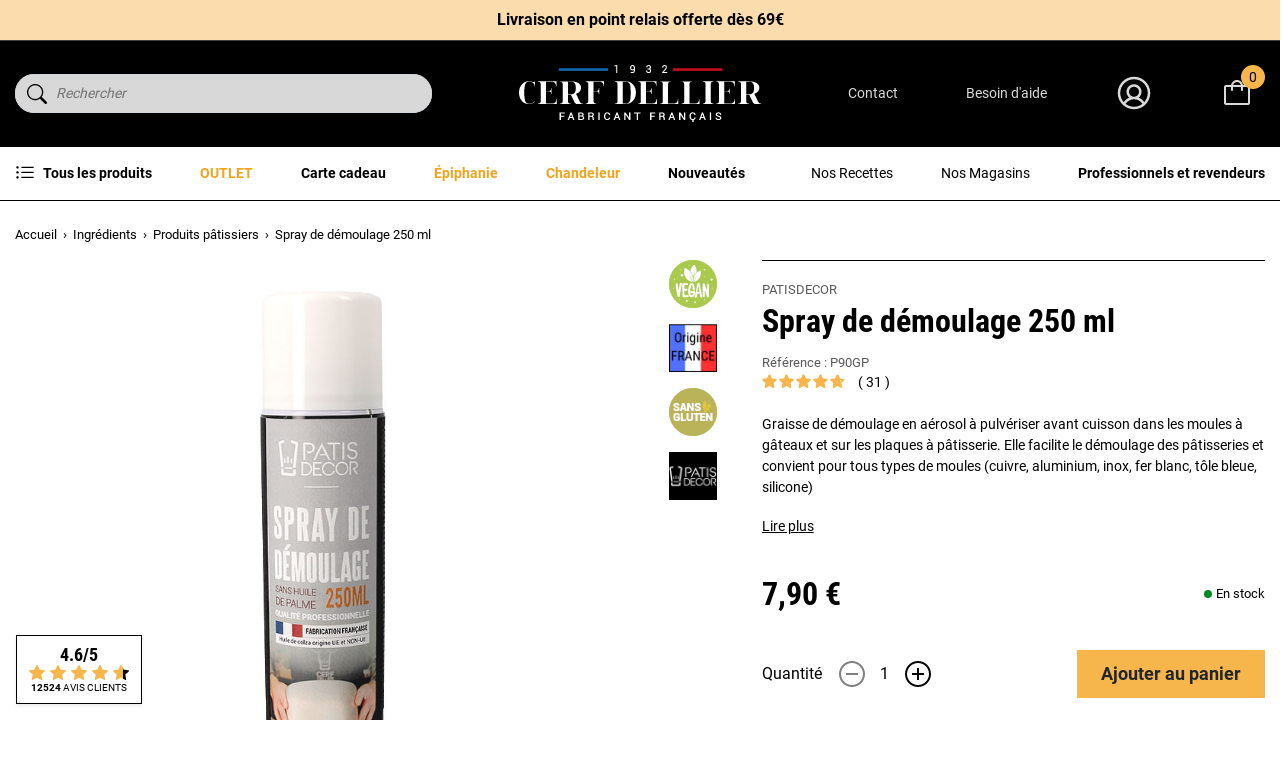

--- FILE ---
content_type: text/html; charset=utf-8
request_url: https://www.cerfdellier.com/13356-spray-de-demoulage-patisdecor-250-ml.html
body_size: 48539
content:
<!doctype html>
<html lang="fr">

<head>
    
        
    

    <meta charset="utf-8">


    <meta http-equiv="x-ua-compatible" content="ie=edge">



    
    <title>Spray de démoulage alimentaire 250 ml - Patisdécor | Cerf Dellier</title>
    
    <script data-keepinline="true"> setTimeout(function() { kstgData = {"debug":0,"gtm_enabled":1,"cache_used":0,"currency":"EUR","select_item_selectors":[{"c":"article[data-id-product]","l":"a"},{"c":".ajax_block_product","l":"a.product-name,a.product_img_link,a.lnk_view,a.quick-view-mobile"}],"view_item_list_dynamic":0,"add_shipping_info_btn_submit":"#checkout-delivery-step button[type=submit]","add_shipping_info_selectors":[{"r":".delivery-options .delivery-option","n":".carrier-name"},{"r":".delivery_options .delivery_option","n":"table > tbody > tr > td:nth-child(3) > strong"}],"add_payment_info_selectors":[{"r":".payment-options .payment-option","n":"label"}],"waitingTime":"0","isCheckout":0,"concatenateProductAttributeSeparator":"v","async":"aHR0cHM6Ly93d3cuY2VyZmRlbGxpZXIuY29tL21vZHVsZS9raXhlbGx0YWcvYXN5bmM\/YWpheD0xJmlkX2N1cnJlbmN5PTE=","isOpc":0,"automaticEvent":1,"currentList":null,"currentListId":null,"ecommPagetype":"product","extraEventsBefore":["{\"event\":\"kixelltag_consent_waiting\"}"],"extraEventsAfter":["{\"event\":\"view_item\"}"],"kevent":"kixelltag_page_view","settings":{"cookie_enable":1,"cdelay":390,"tce":0,"async":"aHR0cHM6Ly93d3cuY2VyZmRlbGxpZXIuY29tL21vZHVsZS9raXhlbGx0YWcvYXN5bmM\/YWpheD0xJmlkX2N1cnJlbmN5PTE=","is":1,"il":1,"scb":0,"wt":"0","cma":1,"ce":1},"content":{"sv":"Voir nos partenaires \u2192","sp":"\u2190 Voir les finalit\u00e9s","vacf":"Le partenaire demande son consentement pour :","tfsp":"En support de ces activit\u00e9s, ce site et nos partenaires peuvent \u00e9galement proc\u00e9der aux traitements de donn\u00e9es suivants :","valicf":"Le partenaire se repose sur son int\u00e9r\u00eat l\u00e9gitime pour :","vpt":"Politique de confidentialit\u00e9","vpmct":"En savoir plus sur les int\u00e9r\u00eats l\u00e9gitimes du partenaire","nvapp":"partenaires demandent votre consentement pour cette activit\u00e9","nvaps":"partenaire demande votre consentement pour cette activit\u00e9","nvalpp":"partenaires se reposent sur leur int\u00e9r\u00eat l\u00e9gitime pour cette activit\u00e9","nvalps":"partenaire se repose sur son int\u00e9r\u00eat l\u00e9gitime pour cette activit\u00e9","nvupp":"partenaires utilisent cette activit\u00e9","nvups":"partenaire utilise cette activit\u00e9","it":"Illustration(s) :","ptct":"Cookies techniques","ptctx":"Cette finalit\u00e9 est requise par notre site pour fonctionner normalement et ne peut pas \u00eatre d\u00e9sactiv\u00e9e.","ptcc":"REQUIS","vdplr":"jours","vdsgl":"jour","vhplr":"heures","vhsgl":"heure","vmplr":"minutes","vmsgl":"minute","vsplr":"secondes","vssgl":"seconde","vdr":"Dur\u00e9e de conservation des donn\u00e9es :","vaspf":"Finalit\u00e9s sp\u00e9cifiques :","vaf":"Fonctionnalit\u00e9s :","vasff":"Fonctionnalit\u00e9s sp\u00e9cifiques :","vdd":"Donn\u00e9es trait\u00e9es par le partenaire :","vcma":"A compter de votre derni\u00e8re interaction et pour ces activit\u00e9s, le partenaire peut utiliser des cookies stock\u00e9s pour une dur\u00e9e maximale de :","vcsm":"(voir plus)","cl":"Fermer","pcoti":"Informations sur les technologies de stockage","pcon":"Nom :","pcoty":"Type de stockage :","pcoma":"Dur\u00e9e de conservation maximale :","pcod":"Domaine :","pcoa":"Activit\u00e9s concern\u00e9es :","pcsli":"\u00e0 compter de votre derni\u00e8re interaction"},"variants":"aHR0cHM6Ly93d3cuY2VyZmRlbGxpZXIuY29tL21vZHVsZS9raXhlbGx0YWcvdmFyaWFudHM\/YWpheD0xJmlkX2N1cnJlbmN5PTE="}; (function(w,d,s){ var f=d.getElementsByTagName(s)[0],j=d.createElement(s); j.async=true; j.src='https://www.cerfdellier.com//modules/kixelltag/views/js/kst-4.1.3.js';f.parentNode.insertBefore(j,f); })(window,document,'script'); window.dataLayer = window.dataLayer || []; function ktConsent(){dataLayer.push(arguments);} ktConsent('set', 'developer_id.dODI1OT', true); ktConsent('consent', 'default', {"ad_storage":"denied","ad_user_data":"denied","ad_personalization":"denied","analytics_storage":"denied"}); if (JSON.stringify({"ad_storage":"denied","ad_user_data":"denied","ad_personalization":"denied","analytics_storage":"denied"}) !== JSON.stringify({"ad_storage":"denied","ad_user_data":"denied","ad_personalization":"denied","analytics_storage":"denied"})) { ktConsent('consent', 'update', {"ad_storage":"denied","ad_user_data":"denied","ad_personalization":"denied","analytics_storage":"denied"}); } var _KT=function(){var n=window;return{trigger:function(t,e,i){!function(t,e,i){if(void 0!==n.dataLayer){var o={event:void 0===t?"event":t};if(void 0!==e){for(const n in e)if(e.hasOwnProperty(n)){let t=e[n];o[n]=t}void 0!==i&&(o.eventTimeout=2e3,o.eventCallback=function(){document.location=i}),n.dataLayer.push(o)}}}(t,e,i)}}}(); var _K=function(){function c(e,t,n,o,i,v,a){void 0!==d.dataLayer&&((o={event:void 0===o?"kEvent":o}).eventCategory=void 0===n?"Ecommerce":n,void 0!==e&&(o.eventAction=e,"string"==typeof t&&(o.eventLabel=t),void 0!==a&&(o.eventValue=a),void 0!==i&&i&&(o.ecommerce=i),void 0!==v&&(o.eventTimeout=2e3,o.eventCallback=function(){document.location=v}),d.dataLayer.push(o),void 0!==d._mtm&&d._mtm.push(o)))}var d=window;return{t:function(e,t,n,o,i,v){c(e,t,n,o,null,i,v)},te:function(e,t,n,o,i,v,a){c(n=void 0===n?e:n,o,i,e,t,v,a)}}}(); window.kstDL = {}; window.dataLayer = window.dataLayer || []; kstDL = {"s":{"cl":"fr","cc":"EUR","pt":"product","ps":"200","pi":13356,"cm":1},"ud":{"c":0,"l":0},"ecommerce":{"currency":"EUR","value":"7.9","value_tax_inc":"7.9","value_tax_exc":"6.58","items":[{"id":"13356","item_id":"13356","item_id_product":13356,"item_ref":"P90GP","item_meta":"13356","item_gmc":"CDFR13356","item_kelkoo":"CDFR13356","item_ean":"3700105274647","item_name":"Spray de demoulage 250 ml","item_brand":"PATISDECOR","item_category":"Ingredients","item_category2":"Produits patissiers","price":"7.9","price_tax_exc":"6.58","price_tax_inc":"7.9","quantity":1,"google_business_vertical":"retail"}]},"google_tag_params":{"enable":1,"ecomm_pagetype":"product","ecomm_prodid":"CDFR13356","ecomm_totalvalue":7.9,"ecomm_category":"Produits patissiers","ecomm_depth":3},"cart":{"summary":[]},"pixels":{"analytics":{"enable":1,"id":"G-YF69QB5PCB"},"google_ads":{"enable":1,"conversion_id":"1062912854","conversion_label":"OvSfCNuIn94DENaG6_oD","remarketing_enable":1},"facebook":{"enable":1,"id":"2109210486135585","i":"id","sp":"-"},"twitter":{"enable":0},"pinterest":{"enable":0},"bing":{"enable":1,"uett":"17544377","pc":"Ecommerce","pl":"order complete"},"tiktok":{"enable":0},"snapchat":{"enable":0},"fathom":{"enable":0},"plausible":{"enable":0},"matomo":{"enable":0},"mautic":{"enable":0},"kelkoo":{"enable":1,"merchant_info":[{"merchantId":"100545183","country":"fr"}]},"criteo":{"enable":0},"clarity":{"enable":0},"target_to_sell":{"enable":0}},"pageDepth":{"page":"product","fullDepth":{"depth1":"Ingredients","depth2":"Produits patissiers","depth3":"Spray de demoulage 250 ml"},"depth":{"value":3,"name":"Spray de demoulage 250 ml"}},"kixelltag":{"vendors":"kcv:143,iab:755,iab:1126,atp:89,atp:2986","vendors_denied":"kcv:143,iab:755,iab:1126,atp:89,atp:2986"}};dataLayer.push(kstDL); (function (w, d, s, l, i) { w[l] = w[l] || []; w[l].push({'gtm.start':new Date().getTime(), event: 'gtm.js'}); var f = d.getElementsByTagName(s)[0], j = d.createElement(s), dl = l != 'dataLayer' ? '&l=' + l : ''; j.async = true; j.src = 'https://www.googletagmanager.com/gtm.js?id=' + i + dl; f.parentNode.insertBefore(j, f); })(window, document, 'script', 'dataLayer', 'GTM-MSGS74K'); dataLayer.push({"event":"kixelltag_consent_waiting"}); dataLayer.push({ 'event': 'kixelltag_page_view' }); dataLayer.push({"event":"view_item"}); }, 1);</script>
    <meta name="description" content="Bombe de démoulage alimentaire 250 ml au meilleur prix : formulée à base d&#039;huiles végétales, elle permet le graissage des moules à gâteaux et supports de cuisson.">
    <meta name="keywords" content="">
    <meta name="google-site-verification" content="Pt5mXF-KLXgyM_lkGtEsmm3QqkPAjfDHRDVR_KJTN_c">


            
            <link rel="canonical" href="https://www.cerfdellier.com/13356-spray-de-demoulage-patisdecor-250-ml.html">
        
        
            
    
<meta property="og:title" content="Spray de démoulage alimentaire 250 ml - Patisdécor | Cerf Dellier" />
<meta property="og:description" content="Bombe de démoulage alimentaire 250 ml au meilleur prix : formulée à base d&#039;huiles végétales, elle permet le graissage des moules à gâteaux et supports de cuisson." />
<meta property="og:type" content="website" />
<meta property="og:url" content="https://www.cerfdellier.com/13356-spray-de-demoulage-patisdecor-250-ml.html" />
<meta property="og:site_name" content="Cerf Dellier" />

  <meta property="og:type" content="product" />
            <meta property="og:image" content="https://www.cerfdellier.com/38631-large_default/spray-de-demoulage-patisdecor-250-ml.jpg" />
          <meta property="og:image" content="https://www.cerfdellier.com/38632-large_default/spray-de-demoulage-patisdecor-250-ml.jpg" />
        <meta property="og:image:height" content="800" />
    <meta property="og:image:width" content="800" />

        <meta property="product:price:amount" content="7.9" />
    <meta property="product:price:currency" content="EUR" />
            <meta property="product:brand" content="PATISDECOR" />
    <meta property="og:availability"
    content="instock" />
<script type="application/ld+json">
  {
    "@context": "http://schema.org",
    "@type": "Organization",
    "name" : "Cerf Dellier",
    "url" : "https://www.cerfdellier.com/",
    "logo": {
      "@type": "ImageObject",
      "url":"https://www.cerfdellier.com/img/logo-1708528978.jpg"
    }
  }
</script>

<script type="application/ld+json">
  {
    "@context": "http://schema.org",
    "@type": "WebPage",
    "isPartOf": {
      "@type": "WebSite",
      "url":  "https://www.cerfdellier.com/",
      "name": "Cerf Dellier"
    },
    "name": "Spray de démoulage alimentaire 250 ml - Patisdécor | Cerf Dellier",
    "url":  "https://www.cerfdellier.com/13356-spray-de-demoulage-patisdecor-250-ml.html"
  }
</script>
  <script type="application/ld+json">
    {
      "@context": "http://schema.org/",
      "@type": "Product",
      "name": "Spray de démoulage 250 ml",
      "description": "Bombe de démoulage alimentaire 250 ml au meilleur prix : formulée à base d&#039;huiles végétales, elle permet le graissage des moules à gâteaux et supports de cuisson.",
      "category": "Produits pâtissiers",
      "image" :"https://www.cerfdellier.com/38631-home_default/spray-de-demoulage-patisdecor-250-ml.jpg",      "sku": "P90GP",              "gtin13": "3700105274647",
            "brand": {
        "@type": "Brand",
        "name": "PATISDECOR"
      },          "aggregateRating": {
        "@type": "AggregateRating",
        "ratingValue": "4.7",
        "reviewCount": "31",
        "bestRating": "5",
        "worstRating": "1"
    },

            
                    "review": [    
          {
        "@type": "Review",
        "reviewRating": {
            "@type": "Rating",
            "ratingValue": "5",
            "bestRating": "5",
            "worstRating": "1"
        },
        "author": {
            "@type": "Person",
            "name": "B. Lea"
        },
        "datePublished": "2025/10/02",
        "reviewBody": "je recommande bien pratique"
      },          {
        "@type": "Review",
        "reviewRating": {
            "@type": "Rating",
            "ratingValue": "5",
            "bestRating": "5",
            "worstRating": "1"
        },
        "author": {
            "@type": "Person",
            "name": "P. Alain"
        },
        "datePublished": "2025/07/15",
        "reviewBody": "&amp;quot;efficace"
      },          {
        "@type": "Review",
        "reviewRating": {
            "@type": "Rating",
            "ratingValue": "5",
            "bestRating": "5",
            "worstRating": "1"
        },
        "author": {
            "@type": "Person",
            "name": "N. Fabien"
        },
        "datePublished": "2025/06/19",
        "reviewBody": "Ras une bombe a graisse"
      },          {
        "@type": "Review",
        "reviewRating": {
            "@type": "Rating",
            "ratingValue": "3",
            "bestRating": "5",
            "worstRating": "1"
        },
        "author": {
            "@type": "Person",
            "name": "A. Anonymous"
        },
        "datePublished": "2025/04/26",
        "reviewBody": "pas encore essayer"
      },          {
        "@type": "Review",
        "reviewRating": {
            "@type": "Rating",
            "ratingValue": "5",
            "bestRating": "5",
            "worstRating": "1"
        },
        "author": {
            "@type": "Person",
            "name": "F. Quentin"
        },
        "datePublished": "2025/02/07",
        "reviewBody": "Livraison rapide et produit conforme"
      },          {
        "@type": "Review",
        "reviewRating": {
            "@type": "Rating",
            "ratingValue": "4",
            "bestRating": "5",
            "worstRating": "1"
        },
        "author": {
            "@type": "Person",
            "name": "B. Lydie"
        },
        "datePublished": "2024/11/21",
        "reviewBody": "Pas encore utilisé"
      },          {
        "@type": "Review",
        "reviewRating": {
            "@type": "Rating",
            "ratingValue": "5",
            "bestRating": "5",
            "worstRating": "1"
        },
        "author": {
            "@type": "Person",
            "name": "P. Sylviane"
        },
        "datePublished": "2024/11/21",
        "reviewBody": "conforme à mes attentes"
      },          {
        "@type": "Review",
        "reviewRating": {
            "@type": "Rating",
            "ratingValue": "5",
            "bestRating": "5",
            "worstRating": "1"
        },
        "author": {
            "@type": "Person",
            "name": "A. Anonymous"
        },
        "datePublished": "2024/11/21",
        "reviewBody": "Pratique"
      },          {
        "@type": "Review",
        "reviewRating": {
            "@type": "Rating",
            "ratingValue": "5",
            "bestRating": "5",
            "worstRating": "1"
        },
        "author": {
            "@type": "Person",
            "name": "A. Laurence"
        },
        "datePublished": "2024/11/21",
        "reviewBody": "Pratique"
      },          {
        "@type": "Review",
        "reviewRating": {
            "@type": "Rating",
            "ratingValue": "5",
            "bestRating": "5",
            "worstRating": "1"
        },
        "author": {
            "@type": "Person",
            "name": "A. Anonymous"
        },
        "datePublished": "2024/11/21",
        "reviewBody": "c&#039;est un essaie pour moi première utilisation et j&#039;en suis conquis"
      },          {
        "@type": "Review",
        "reviewRating": {
            "@type": "Rating",
            "ratingValue": "5",
            "bestRating": "5",
            "worstRating": "1"
        },
        "author": {
            "@type": "Person",
            "name": "W. Vincent"
        },
        "datePublished": "2024/11/21",
        "reviewBody": "c&#039;est un essaie pour moi première utilisation et j&#039;en suis conquis"
      },          {
        "@type": "Review",
        "reviewRating": {
            "@type": "Rating",
            "ratingValue": "5",
            "bestRating": "5",
            "worstRating": "1"
        },
        "author": {
            "@type": "Person",
            "name": "A. Anonymous"
        },
        "datePublished": "2024/11/21",
        "reviewBody": "produit génial je l&#039; utilise 

pour la pâtisserie comme pour le salé  faite un essai vous ne serez pas déçu"
      },          {
        "@type": "Review",
        "reviewRating": {
            "@type": "Rating",
            "ratingValue": "5",
            "bestRating": "5",
            "worstRating": "1"
        },
        "author": {
            "@type": "Person",
            "name": "V. Martine"
        },
        "datePublished": "2024/11/21",
        "reviewBody": "produit génial je l&#039; utilise 

pour la pâtisserie comme pour le salé  faite un essai vous ne serez pas déçu"
      },          {
        "@type": "Review",
        "reviewRating": {
            "@type": "Rating",
            "ratingValue": "5",
            "bestRating": "5",
            "worstRating": "1"
        },
        "author": {
            "@type": "Person",
            "name": "A. Anonymous"
        },
        "datePublished": "2024/11/21",
        "reviewBody": "azertyui"
      },          {
        "@type": "Review",
        "reviewRating": {
            "@type": "Rating",
            "ratingValue": "5",
            "bestRating": "5",
            "worstRating": "1"
        },
        "author": {
            "@type": "Person",
            "name": "A. Anonymous"
        },
        "datePublished": "2024/11/21",
        "reviewBody": "azertyui"
      },          {
        "@type": "Review",
        "reviewRating": {
            "@type": "Rating",
            "ratingValue": "5",
            "bestRating": "5",
            "worstRating": "1"
        },
        "author": {
            "@type": "Person",
            "name": "A. Anonymous"
        },
        "datePublished": "2024/11/21",
        "reviewBody": "Très grande utilité"
      },          {
        "@type": "Review",
        "reviewRating": {
            "@type": "Rating",
            "ratingValue": "5",
            "bestRating": "5",
            "worstRating": "1"
        },
        "author": {
            "@type": "Person",
            "name": "M. Christelle"
        },
        "datePublished": "2024/11/21",
        "reviewBody": "Très grande utilité"
      },          {
        "@type": "Review",
        "reviewRating": {
            "@type": "Rating",
            "ratingValue": "3",
            "bestRating": "5",
            "worstRating": "1"
        },
        "author": {
            "@type": "Person",
            "name": "A. Anonymous"
        },
        "datePublished": "2024/11/21",
        "reviewBody": "difficile à utiliser."
      },          {
        "@type": "Review",
        "reviewRating": {
            "@type": "Rating",
            "ratingValue": "5",
            "bestRating": "5",
            "worstRating": "1"
        },
        "author": {
            "@type": "Person",
            "name": "A. Anonymous"
        },
        "datePublished": "2024/11/21",
        "reviewBody": "Au top pour le démoulage."
      },          {
        "@type": "Review",
        "reviewRating": {
            "@type": "Rating",
            "ratingValue": "2",
            "bestRating": "5",
            "worstRating": "1"
        },
        "author": {
            "@type": "Person",
            "name": "A. Anonymous"
        },
        "datePublished": "2024/11/21",
        "reviewBody": "Une forte odeur de rance. Du coup un peu peur de l&#039;utiliser au contact de l&#039;aliment."
      }        ],

            
              "weight": {
          "@context": "https://schema.org",
          "@type": "QuantitativeValue",
          "value": "0.320000",
          "unitCode": "kg"
        },                              "offers": {
              "@type": "Offer",
              "priceCurrency": "EUR",
              "name": "Spray de démoulage 250 ml",
              "price": "7.9",
              "url": "https://www.cerfdellier.com/13356-spray-de-demoulage-patisdecor-250-ml.html",
              "priceValidUntil": "2026-02-04",
                              "image": ["https://www.cerfdellier.com/38631-large_default/spray-de-demoulage-patisdecor-250-ml.jpg","https://www.cerfdellier.com/38632-large_default/spray-de-demoulage-patisdecor-250-ml.jpg"],
                                            "gtin13": "3700105274647",
                            "sku": "P90GP",
                                          "availability": "http://schema.org/InStock",
              "seller": {
                "@type": "Organization",
                "name": "Cerf Dellier"
              },
              "hasMerchantReturnPolicy": {
                "@type": "MerchantReturnPolicy",
                "applicableCountry": "FR",
                "returnPolicyCountry": "FR",
                "returnPolicyCategory": "https://schema.org/MerchantReturnFiniteReturnWindow",
                "merchantReturnDays": 14,
                "returnMethod": "https://schema.org/ReturnByMail",
                "returnFees": "https://schema.org/ReturnFeesCustomerResponsibility"
              },
              "shippingDetails": {
                "@type": "OfferShippingDetails",
                "shippingRate": {
                  "@type": "MonetaryAmount",
                  "value": 4.90,
                  "currency": "EUR"
                },
                                "shippingDestination": [{
                    "@type": "DefinedRegion",
                    "addressCountry": "FR"
                  },
                  {
                    "@type": "DefinedRegion",
                    "addressCountry": "BE"
                  },
                  {
                    "@type": "DefinedRegion",
                    "addressCountry": "NL"
                  },
                  {
                    "@type": "DefinedRegion",
                    "addressCountry": "RE"
                  },
                  {
                    "@type": "DefinedRegion",
                    "addressCountry": "IT"
                  },
                  {
                    "@type": "DefinedRegion",
                    "addressCountry": "ES"
                  },
                  {
                    "@type": "DefinedRegion",
                    "addressCountry": "CH"
                  },
                  {
                    "@type": "DefinedRegion",
                    "addressCountry": "DE"
                  }
                ],
                "deliveryTime": {
                  "@type": "ShippingDeliveryTime",
                  "handlingTime": {
                    "@type": "QuantitativeValue",
                    "minValue": 0,
                    "maxValue": 1,
                    "unitCode": "DAY"
                  },
                  "transitTime": {
                    "@type": "QuantitativeValue",
                    "minValue": 1,
                    "maxValue": 5,
                    "unitCode": "DAY"
                  }
                }
              }
            }
          
        }
    </script>
  
  

      <script type="application/ld+json">
      {
        "@context": "https://schema.org",
        "@type": "BreadcrumbList",
        "itemListElement": [
                          {
                "@type": "ListItem",
                "position": 1,
                "name": "Accueil",
                "item": "https://www.cerfdellier.com/"
                },                            {
                "@type": "ListItem",
                "position": 2,
                "name": "Ingrédients",
                "item": "https://www.cerfdellier.com/162-ingredients"
                },                            {
                "@type": "ListItem",
                "position": 3,
                "name": "Produits pâtissiers",
                "item": "https://www.cerfdellier.com/322-produits-patissiers"
                },                            {
                "@type": "ListItem",
                "position": 4,
                "name": "Spray de démoulage 250 ml",
                "item": "https://www.cerfdellier.com/13356-spray-de-demoulage-patisdecor-250-ml.html"
                }              ]
            }
    </script>
  
    



    <meta name="viewport" content="width=device-width, initial-scale=1">



    <link rel="icon" type="image/vnd.microsoft.icon" href="https://www.cerfdellier.com/img/favicon.ico?1708530728">
    <link rel="shortcut icon" type="image/x-icon" href="https://www.cerfdellier.com/img/favicon.ico?1708530728">



      <link rel="stylesheet" href="https://www.cerfdellier.com/themes/cerf-dellier/assets/cache/theme-52866b1189.css" type="text/css" media="all">



    

  <script type="text/javascript">
        var ajaxMenuCtrl = "https:\/\/www.cerfdellier.com\/module\/rocketmegamenu\/ajax?ajax=1";
        var ajaxRefreshReviewsUrl = "https:\/\/www.cerfdellier.com\/module\/rocketnetreviews\/ajax?ajax=1";
        var klAddedToCart = {"url":"\/klaviyo\/events\/add-to-cart"};
        var klCustomer = null;
        var klProduct = {"ProductName":"Spray de d\u00e9moulage 250 ml","ProductID":13356,"SKU":"P90GP","Tags":[],"Price":"6.58","PriceInclTax":"7.90","SpecialPrice":"7.90","Categories":["Ingr\u00e9dients","Produits p\u00e2tissiers","Confiserie","Th\u00e8mes","Agents de d\u00e9moulage, r\u00e9frig\u00e9rants, vernis","Graisse alimentaire","Nougat et nougatine","Made in France","Mat\u00e9riel nougat","PATISDECOR","CERF DAYS"],"Image":"https:\/\/www.cerfdellier.com\/38631-home_default\/spray-de-demoulage-patisdecor-250-ml.jpg","Link":"https:\/\/www.cerfdellier.com\/13356-spray-de-demoulage-patisdecor-250-ml.html","ShopID":1,"LangID":1,"eventValue":6.58};
        var prestashop = {"cart":{"products":[],"totals":{"total":{"type":"total","label":"Total","amount":0,"value":"0,00\u00a0\u20ac"},"total_including_tax":{"type":"total","label":"Total TTC","amount":0,"value":"0,00\u00a0\u20ac"},"total_excluding_tax":{"type":"total","label":"Total HT","amount":0,"value":"0,00\u00a0\u20ac"}},"subtotals":{"products":{"type":"products","label":"Sous-total","amount":0,"value":"0,00\u00a0\u20ac"},"discounts":null,"shipping":{"type":"shipping","label":"Livraison","amount":0,"value":""},"tax":null},"products_count":0,"summary_string":"0 articles","vouchers":{"allowed":1,"added":[]},"discounts":[],"minimalPurchase":12.5,"minimalPurchaseRequired":"Le minimum de commande est de 15\u20ac TTC hors frais de port."},"currency":{"id":1,"name":"Euro","iso_code":"EUR","iso_code_num":"978","sign":"\u20ac"},"customer":{"lastname":null,"firstname":null,"email":null,"birthday":null,"newsletter":null,"newsletter_date_add":null,"optin":null,"website":null,"company":null,"siret":null,"ape":null,"is_logged":false,"gender":{"type":null,"name":null},"addresses":[]},"language":{"name":"Fran\u00e7ais (French)","iso_code":"fr","locale":"fr-FR","language_code":"fr-fr","is_rtl":"0","date_format_lite":"d\/m\/Y","date_format_full":"d\/m\/Y H:i:s","id":1},"page":{"title":"","canonical":"https:\/\/www.cerfdellier.com\/13356-spray-de-demoulage-patisdecor-250-ml.html","meta":{"title":"Spray de d\u00e9moulage alimentaire 250 ml - Patisd\u00e9cor | Cerf Dellier","description":"Bombe de d\u00e9moulage alimentaire 250 ml au meilleur prix : formul\u00e9e \u00e0 base d'huiles v\u00e9g\u00e9tales, elle permet le graissage des moules \u00e0 g\u00e2teaux et supports de cuisson.","keywords":"","robots":"index"},"page_name":"product","body_classes":{"lang-fr":true,"lang-rtl":false,"country-FR":true,"currency-EUR":true,"layout-full-width":true,"page-product":true,"tax-display-enabled":true,"product-id-13356":true,"product-Spray de d\u00e9moulage 250 ml":true,"product-id-category-322":true,"product-id-manufacturer-19":true,"product-id-supplier-19":true,"product-available-for-order":true},"admin_notifications":[]},"shop":{"name":"Cerf Dellier","logo":"https:\/\/www.cerfdellier.com\/img\/logo-1708528978.jpg","stores_icon":"https:\/\/www.cerfdellier.com\/img\/logo_stores.png","favicon":"https:\/\/www.cerfdellier.com\/img\/favicon.ico"},"urls":{"base_url":"https:\/\/www.cerfdellier.com\/","current_url":"https:\/\/www.cerfdellier.com\/13356-spray-de-demoulage-patisdecor-250-ml.html","shop_domain_url":"https:\/\/www.cerfdellier.com","img_ps_url":"https:\/\/www.cerfdellier.com\/img\/","img_cat_url":"https:\/\/www.cerfdellier.com\/img\/c\/","img_lang_url":"https:\/\/www.cerfdellier.com\/img\/l\/","img_prod_url":"https:\/\/www.cerfdellier.com\/img\/p\/","img_manu_url":"https:\/\/www.cerfdellier.com\/img\/m\/","img_sup_url":"https:\/\/www.cerfdellier.com\/img\/su\/","img_ship_url":"https:\/\/www.cerfdellier.com\/img\/s\/","img_store_url":"https:\/\/www.cerfdellier.com\/img\/st\/","img_col_url":"https:\/\/www.cerfdellier.com\/img\/co\/","img_url":"https:\/\/www.cerfdellier.com\/themes\/cerf-dellier\/assets\/img\/","css_url":"https:\/\/www.cerfdellier.com\/themes\/cerf-dellier\/assets\/css\/","js_url":"https:\/\/www.cerfdellier.com\/themes\/cerf-dellier\/assets\/js\/","pic_url":"https:\/\/www.cerfdellier.com\/upload\/","pages":{"address":"https:\/\/www.cerfdellier.com\/adresse","addresses":"https:\/\/www.cerfdellier.com\/adresses","authentication":"https:\/\/www.cerfdellier.com\/connexion","cart":"https:\/\/www.cerfdellier.com\/panier","category":"https:\/\/www.cerfdellier.com\/index.php?controller=category","cms":"https:\/\/www.cerfdellier.com\/index.php?controller=cms","contact":"https:\/\/www.cerfdellier.com\/nous-contacter","discount":"https:\/\/www.cerfdellier.com\/reduction","guest_tracking":"https:\/\/www.cerfdellier.com\/suivi-commande-invite","history":"https:\/\/www.cerfdellier.com\/historique-commandes","identity":"https:\/\/www.cerfdellier.com\/identite","index":"https:\/\/www.cerfdellier.com\/","my_account":"https:\/\/www.cerfdellier.com\/mon-compte","order_confirmation":"https:\/\/www.cerfdellier.com\/confirmation-commande","order_detail":"https:\/\/www.cerfdellier.com\/index.php?controller=order-detail","order_follow":"https:\/\/www.cerfdellier.com\/suivi-commande","order":"https:\/\/www.cerfdellier.com\/commande","order_return":"https:\/\/www.cerfdellier.com\/index.php?controller=order-return","order_slip":"https:\/\/www.cerfdellier.com\/avoirs","pagenotfound":"https:\/\/www.cerfdellier.com\/page-introuvable","password":"https:\/\/www.cerfdellier.com\/recuperation-mot-de-passe","pdf_invoice":"https:\/\/www.cerfdellier.com\/index.php?controller=pdf-invoice","pdf_order_return":"https:\/\/www.cerfdellier.com\/index.php?controller=pdf-order-return","pdf_order_slip":"https:\/\/www.cerfdellier.com\/index.php?controller=pdf-order-slip","prices_drop":"https:\/\/www.cerfdellier.com\/promotions","product":"https:\/\/www.cerfdellier.com\/index.php?controller=product","search":"https:\/\/www.cerfdellier.com\/recherche","sitemap":"https:\/\/www.cerfdellier.com\/plan-site","stores":"https:\/\/www.cerfdellier.com\/index.php?controller=stores","supplier":"https:\/\/www.cerfdellier.com\/fournisseur","register":"https:\/\/www.cerfdellier.com\/connexion?create_account=1","order_login":"https:\/\/www.cerfdellier.com\/commande?login=1"},"alternative_langs":[],"theme_assets":"\/themes\/cerf-dellier\/assets\/","actions":{"logout":"https:\/\/www.cerfdellier.com\/?mylogout="},"no_picture_image":{"bySize":{"small_default":{"url":"https:\/\/www.cerfdellier.com\/img\/p\/fr-default-small_default.jpg","width":98,"height":98},"cart_default":{"url":"https:\/\/www.cerfdellier.com\/img\/p\/fr-default-cart_default.jpg","width":125,"height":125},"home_default":{"url":"https:\/\/www.cerfdellier.com\/img\/p\/fr-default-home_default.jpg","width":250,"height":250},"medium_default":{"url":"https:\/\/www.cerfdellier.com\/img\/p\/fr-default-medium_default.jpg","width":452,"height":452},"large_default":{"url":"https:\/\/www.cerfdellier.com\/img\/p\/fr-default-large_default.jpg","width":800,"height":800}},"small":{"url":"https:\/\/www.cerfdellier.com\/img\/p\/fr-default-small_default.jpg","width":98,"height":98},"medium":{"url":"https:\/\/www.cerfdellier.com\/img\/p\/fr-default-home_default.jpg","width":250,"height":250},"large":{"url":"https:\/\/www.cerfdellier.com\/img\/p\/fr-default-large_default.jpg","width":800,"height":800},"legend":""}},"configuration":{"display_taxes_label":true,"display_prices_tax_incl":true,"is_catalog":false,"show_prices":true,"opt_in":{"partner":false},"quantity_discount":{"type":"discount","label":"Remise sur prix unitaire"},"voucher_enabled":1,"return_enabled":0},"field_required":[],"breadcrumb":{"links":[{"title":"Accueil","url":"https:\/\/www.cerfdellier.com\/"},{"title":"Ingr\u00e9dients","url":"https:\/\/www.cerfdellier.com\/162-ingredients"},{"title":"Produits p\u00e2tissiers","url":"https:\/\/www.cerfdellier.com\/322-produits-patissiers"},{"title":"Spray de d\u00e9moulage 250 ml","url":"https:\/\/www.cerfdellier.com\/13356-spray-de-demoulage-patisdecor-250-ml.html"}],"count":4},"link":{"protocol_link":"https:\/\/","protocol_content":"https:\/\/"},"time":1768917536,"static_token":"4c3351a90783a89850aa83555a45d0de","token":"0e7a8db9129f72a28acf653744d6e3be","debug":false,"modules":{"prestarockettheme":{"logo":{"url":"https:\/\/www.cerfdellier.com\/img\/prestarockettheme\/cerfdellier-logo.svg?v=1733328404","width":false,"height":false},"logo_alt":{"url":"https:\/\/www.cerfdellier.com\/img\/prestarockettheme\/cerfdellier-logo-alt.svg?v=1733328404","width":false,"height":false},"account":{"title_account":"Bienvenue dans votre espace client !","description_account":"","image":{"url":"https:\/\/www.cerfdellier.com\/img\/prestarockettheme\/cerfdellier-account-bg.jpeg?v=1733328404","width":"1000","height":"600"}},"category":{"category_switch":false},"product":{"product_layout":"collapse"},"cccjs_version":"1166","ccccss_version":"1189"},"cdorderbypack":{"isBuyableByPack":false},"cdmatferdropshipping":null}};
        var psemailsubscription_subscription = "https:\/\/www.cerfdellier.com\/module\/ps_emailsubscription\/subscription";
        var readBannerLink = "https:\/\/www.cerfdellier.com\/module\/rocketbanner\/ajax?token=0e7a8db9129f72a28acf653744d6e3be&action=read_banner&ajax=1";
      </script>



        <link rel="preconnect" href="https://4yenf166s0-dsn.algolia.net/" crossorigin>
    <link rel="preconnect" href="https://4yenf166s0-algolia.net/" crossorigin>
    <link rel="preconnect" href="https://4yenf166s0-1.algolianet.com/" crossorigin>
    <link rel="preconnect" href="https://4yenf166s0-2.algolianet.com/" crossorigin>
    <link rel="preconnect" href="https://4yenf166s0-3.algolianet.com/" crossorigin>

<script type="text/javascript">
            opartStatSaveSessionUrl = "https://www.cerfdellier.com/module/opartstat/saveSession?ajax=1"
            opartStatCurrentUrl = "https://www.cerfdellier.com/13356-spray-de-demoulage-patisdecor-250-ml.html"
            opartControllerName = "ProductController"
            opartElementId = "13356"
            opartshopId = "1"
        </script><script async src="/modules/opartstat/views/js/saveSession.js"></script>
<script type="text/javascript">
    var pmpcr_ajax_url = "https://www.cerfdellier.com/module/pmrestrictions/ajax";
    var pmpcr_token = "4c3351a90783a89850aa83555a45d0de";
    var pmpcr_amz_enabled = 0;
    var pmpcr_ps_checkout_enabled = 0;
</script>
<script type='text/javascript'>
  window.CRISP_PLUGIN_URL = "https://plugins.crisp.chat/urn:crisp.im:prestashop:0";
  window.CRISP_WEBSITE_ID = "03076302-0452-40d4-82af-dbae688a11ee";

  if ("0" !== "1") {
    if ("" === "1") {
      CRISP_CUSTOMER = {
        id:  null,
        logged_in: true,
        full_name: " ",
        email: "",
        address: "",
        phone: "",
      }
    }

      }
</script>




            <link rel="preload" as="image" href="https://www.cerfdellier.com/38631-medium_default/spray-de-demoulage-patisdecor-250-ml.jpg"
              imagesrcset="https://www.cerfdellier.com/38631-medium_default/spray-de-demoulage-patisdecor-250-ml.jpg 452w,
                           https://www.cerfdellier.com/38631-medium_default/spray-de-demoulage-patisdecor-250-ml.jpg 250w,
                           https://www.cerfdellier.com/38631-large_default/spray-de-demoulage-patisdecor-250-ml.jpg 800w"
              imagesizes="(max-width: 992px) 100vw, 50w">
    
    
</head>

<body id="product" class="lang-fr country-fr currency-eur layout-full-width page-product tax-display-enabled product-id-13356 product-spray-de-demoulage-250-ml product-id-category-322 product-id-manufacturer-19 product-id-supplier-19 product-available-for-order">


    <noscript><iframe src="https://www.googletagmanager.com/ns.html?id=GTM-MSGS74K&nojscript=true"
                  height="0" width="0" style="display:none;visibility:hidden"></iframe></noscript>




    



    <header id="header" data-height="-74px">
    <script defer charset="utf-8" src="https://widgets.rr.skeepers.io/product/4c256db2-ba0f-b8e4-c5af-6ac5b0862826/725e939b-6446-4ec3-b81d-2e924f9ba61c.js"></script>
    
        
    

        
            


        
        <div class="u-bg-black">
                            <div class="c-rcktbanner alert alert-dismissible /js js-banner-container" role="alert">
        <div class="c-rcktbanner__slider /js js-banner-slider">
                            <div class="c-rcktbanner__txt u-p-rel /js js-banner-item">
                                            <p>Cerf Dellier vous souhaite une bonne année 2026 !</p>
                                                        </div>
                            <div class="c-rcktbanner__txt u-p-rel /js js-banner-item">
                                            <p><a href="https://www.cerfdellier.com/content/1-livraison">Livraison en point relais offerte dès 69€</a></p>
                                                                <a class="c-rcktbanner__link alert-link u-stretched-link" href="https://www.cerfdellier.com/content/1-livraison"></a>
                                    </div>
                    </div>
    </div>

            <div class="c-header o-wrapper">
                <div class="c-header__search">
                      <div id="js-autocompletev2"></div>
  <div id="js-al-searchbox"></div>

                </div>
                <button id="handleModalMobile" href="#js-rckt-modal-mobile" class="c-btn--unstyled u-d-mobile u-mr-1"
                        data-show-first-menu>
                    <span class="c-icon c-icon--list u-d-flex">
    <svg xmlns="http://www.w3.org/2000/svg" width="32" height="32" viewBox="0 0 32 32"><g fill="none" fill-rule="evenodd"><polygon points="0 0 32 0 32 32 0 32"/><path fill="#FFF" fill-rule="nonzero" d="M27 15C27.5522847 15 28 15.4477153 28 16 28 16.5418643 27.5690203 16.9830679 27.0311474 16.9995241L27 17 5 17C4.44771525 17 4 16.5522847 4 16 4 15.4581357 4.43097972 15.0169321 4.96885258 15.0004759L5 15 27 15ZM27 7C27.5522847 7 28 7.44771525 28 8 28 8.54186428 27.5690203 8.98306786 27.0311474 8.99952415L27 9 5 9C4.44771525 9 4 8.55228475 4 8 4 7.45813572 4.43097972 7.01693214 4.96885258 7.00047585L5 7 27 7ZM27 23C27.5522847 23 28 23.4477153 28 24 28 24.5418643 27.5690203 24.9830679 27.0311474 24.9995241L27 25 5 25C4.44771525 25 4 24.5522847 4 24 4 23.4581357 4.43097972 23.0169321 4.96885258 23.0004759L5 23 27 23Z"/></g></svg></span>                    <span class="sr-only">Menu</span>
                </button>
                <a href="https://www.cerfdellier.com/" class="c-header__logo">
                    <img class="img-fluid"
                         src="https://www.cerfdellier.com/img/prestarockettheme/cerfdellier-logo.svg?v=1733328404"
                         alt="Cerf Dellier" width="242" height="56">
                </a>
                <div class="c-header__links">
                    <a class="u-d-desktop c-header__shortcut-item u-txt-sm"
                       href="https://www.cerfdellier.com/nous-contacter">Contact</a>
                    <a class="u-d-desktop c-header__shortcut-item u-txt-sm"
                       href="https://aide.cerfdellier.com/fr/" target="_blank" rel="noopener">Besoin d'aide</a>
                    <div class="c-header__shortcut-item">
            <a href="https://www.cerfdellier.com/mon-compte"
           class="c-btn--nopad u-lh-1"
           title="Identifiez-vous"
           rel="nofollow">
            <span class="c-icon c-icon--user-circle c-header__shortcut-icon">
    <svg xmlns="http://www.w3.org/2000/svg" width="40" height="40" viewBox="0 0 32 32"><g fill="none" fill-rule="evenodd"><polygon points="0 0 32 0 32 32 0 32"/><path fill="#D9D9D9" fill-rule="nonzero" d="M16,3 C23.1797017,3 29,8.82029825 29,16 C29,19.8075642 27.3630821,23.2328057 24.7545875,25.6103833 C24.72165,25.6444199 24.6857864,25.6775155 24.6472276,25.7080877 C22.3491149,27.7555459 19.3198863,29 16,29 C12.6801137,29 9.65088512,27.7555459 7.35334876,25.7076722 C7.31421363,25.6775155 7.27835004,25.6444199 7.24530107,25.6091667 C4.63691792,23.2328057 3,19.8075642 3,16 C3,8.82029825 8.82029825,3 16,3 Z M16.0251206,20.9992723 L16,21 C15.991632,21 15.9832681,20.9999829 15.9749082,20.9999486 L16,20.9992331 C13.2524411,20.9992331 10.7173433,22.4069617 9.25804029,24.6925026 C11.1208838,26.1390347 13.4598973,27 16,27 C18.5401027,27 20.8791162,26.1390347 22.7411364,24.6930081 C21.2871051,22.4139288 18.7630047,21.0078237 16.0251206,20.9992723 Z M16,5 C9.92486775,5 5,9.92486775 5,16 C5,18.8052559 6.05009372,21.3652492 7.77864193,23.3083408 C8.90452695,21.6787365 10.4810622,20.4359489 12.2890264,19.7131068 C10.8950202,18.616421 10,16.9127321 10,15 C10,11.6862915 12.6862915,9 16,9 C19.3137085,9 22,11.6862915 22,15 C22,16.9127321 21.1049798,18.616421 19.7108978,19.7151085 C21.5189378,20.4359489 23.095473,21.6787365 24.2225502,23.3076424 C25.9499063,21.3652492 27,18.8052559 27,16 C27,9.92486775 22.0751322,5 16,5 Z M16.024204,18.9999283 C18.222205,18.9869045 20,17.2010654 20,15 C20,12.790861 18.209139,11 16,11 C13.790861,11 12,12.790861 12,15 C12,17.209139 13.790861,19 16,19 L15.9760194,18.9992617 L15.9760194,18.9992617 Z"/></g></svg></span>            <span class="sr-only">Mon Compte</span>
        </a>
    </div><div class="c-header__shortcut-item c-header__shortcut-icon--cart">
    <div class="/js blockcart inactive"
         data-refresh-url="//www.cerfdellier.com/module/ps_shoppingcart/ajax">
                    <span class="c-icon c-icon--bag c-header__shortcut-icon">
    <svg xmlns="http://www.w3.org/2000/svg" width="32" height="32" viewBox="0 0 32 32"><g fill="none" fill-rule="evenodd"><polygon points="0 0 32 0 32 32 0 32"/><path fill="#D9D9D9" fill-rule="nonzero" d="M16,3 C18.9731937,3 21.4412912,5.16257381 21.9171364,8.00056526 L27,8 C28.1045695,8 29,8.8954305 29,10 L29,10 L29,26 C29,27.1045695 28.1045695,28 27,28 L27,28 L5,28 C3.8954305,28 3,27.1045695 3,26 L3,26 L3,10 C3,8.8954305 3.8954305,8 5,8 L5,8 L10.0829263,8.00019152 C10.5589255,5.16238395 13.0269368,3 16,3 Z M27,10 L22,10 L22,13 C22,13.5522847 21.5522847,14 21,14 C20.4581357,14 20.0169321,13.5690203 20.0004759,13.0311474 L20,10 L12,10 L12,13 C12,13.5522847 11.5522847,14 11,14 C10.4581357,14 10.0169321,13.5690203 10.0004759,13.0311474 L10,10 L5,10 L5,26 L27,26 L27,10 Z M16,5 C14.1360715,5 12.5699106,6.27489463 12.1259538,8.00024734 L19.8740452,8.00024347 C19.4300871,6.27489272 17.8639271,5 16,5 Z"/></g></svg></span>                        <span class="c-header__shortcut-icon--cart-label">0</span>
                </div>
</div>
                </div>
            </div>
                <nav class="c-rnav r-rnav--submenu_under u-visible-desktop" data-rcktmm="1" data-rcktmm-mobile="1"
         data-type="submenu_under"
         data-options='{"megamenuType":"submenu_under","triggerType":"hover"}'>
        <div class="c-rnav__list /js js-rnav">
            <ul class="u-d-flex">
                                                                <li class="c-rnav__item /js js-has-submenu">
    <a class="c-rnav__link link-has-submenu"
       href="#" data-id-target="1">
                    <span class="c-icon c-icon--list-ul u-d-flex c-icon--20 u-mr-1">
    <svg width="1em" height="1em" viewBox="0 0 16 16" class="bi bi-list-ul" fill="currentColor" xmlns="http://www.w3.org/2000/svg">
  <path fill-rule="evenodd" d="M5 11.5a.5.5 0 0 1 .5-.5h9a.5.5 0 0 1 0 1h-9a.5.5 0 0 1-.5-.5zm0-4a.5.5 0 0 1 .5-.5h9a.5.5 0 0 1 0 1h-9a.5.5 0 0 1-.5-.5zm0-4a.5.5 0 0 1 .5-.5h9a.5.5 0 0 1 0 1h-9a.5.5 0 0 1-.5-.5zm-3 1a1 1 0 1 0 0-2 1 1 0 0 0 0 2zm0 4a1 1 0 1 0 0-2 1 1 0 0 0 0 2zm0 4a1 1 0 1 0 0-2 1 1 0 0 0 0 2z"/>
</svg></span>                <span class="c-rnav__label">Tous les produits</span>
    </a>
            <div class="c-rsubunder" data-id-submenu="1">
                            <div class="c-rtabs tabs">
    <ul class="c-rtab__nav nav" role="tablist" aria-orientation="vertical">
    <li>
    <a class="c-rlink nav-link active" id="rnav-4"
       data-id-widget="4" data-toggle="pill" href="#rtab-5" role="tab"
       aria-controls="rtab-5" aria-selected="true">
        <span>
                        Ingrédients
        </span>
        <svg width="1em" height="1em" viewBox="0 0 16 16" class="bi bi-chevron-right" fill="currentColor"
     xmlns="http://www.w3.org/2000/svg">
    <path fill-rule="evenodd"
          d="M4.646 1.646a.5.5 0 0 1 .708 0l6 6a.5.5 0 0 1 0 .708l-6 6a.5.5 0 0 1-.708-.708L10.293 8 4.646 2.354a.5.5 0 0 1 0-.708z"/>
</svg>    </a>
</li>
<li>
    <a class="c-rlink nav-link" id="rnav-143"
       data-id-widget="143" data-toggle="pill" href="#rtab-144" role="tab"
       aria-controls="rtab-144" aria-selected="false">
        <span>
                        Décors pâtissiers
        </span>
        <svg width="1em" height="1em" viewBox="0 0 16 16" class="bi bi-chevron-right" fill="currentColor"
     xmlns="http://www.w3.org/2000/svg">
    <path fill-rule="evenodd"
          d="M4.646 1.646a.5.5 0 0 1 .708 0l6 6a.5.5 0 0 1 0 .708l-6 6a.5.5 0 0 1-.708-.708L10.293 8 4.646 2.354a.5.5 0 0 1 0-.708z"/>
</svg>    </a>
</li>
<li>
    <a class="c-rlink nav-link" id="rnav-104"
       data-id-widget="104" data-toggle="pill" href="#rtab-105" role="tab"
       aria-controls="rtab-105" aria-selected="false">
        <span>
                        Ustensiles de pâtisserie
        </span>
        <svg width="1em" height="1em" viewBox="0 0 16 16" class="bi bi-chevron-right" fill="currentColor"
     xmlns="http://www.w3.org/2000/svg">
    <path fill-rule="evenodd"
          d="M4.646 1.646a.5.5 0 0 1 .708 0l6 6a.5.5 0 0 1 0 .708l-6 6a.5.5 0 0 1-.708-.708L10.293 8 4.646 2.354a.5.5 0 0 1 0-.708z"/>
</svg>    </a>
</li>
<li>
    <a class="c-rlink nav-link" id="rnav-135"
       data-id-widget="135" data-toggle="pill" href="#rtab-136" role="tab"
       aria-controls="rtab-136" aria-selected="false">
        <span>
                        Ustensiles de cuisine
        </span>
        <svg width="1em" height="1em" viewBox="0 0 16 16" class="bi bi-chevron-right" fill="currentColor"
     xmlns="http://www.w3.org/2000/svg">
    <path fill-rule="evenodd"
          d="M4.646 1.646a.5.5 0 0 1 .708 0l6 6a.5.5 0 0 1 0 .708l-6 6a.5.5 0 0 1-.708-.708L10.293 8 4.646 2.354a.5.5 0 0 1 0-.708z"/>
</svg>    </a>
</li>
<li>
    <a class="c-rlink nav-link" id="rnav-913"
       data-id-widget="913" data-toggle="pill" href="#rtab-914" role="tab"
       aria-controls="rtab-914" aria-selected="false">
        <span>
                        Matériel électrique
        </span>
        <svg width="1em" height="1em" viewBox="0 0 16 16" class="bi bi-chevron-right" fill="currentColor"
     xmlns="http://www.w3.org/2000/svg">
    <path fill-rule="evenodd"
          d="M4.646 1.646a.5.5 0 0 1 .708 0l6 6a.5.5 0 0 1 0 .708l-6 6a.5.5 0 0 1-.708-.708L10.293 8 4.646 2.354a.5.5 0 0 1 0-.708z"/>
</svg>    </a>
</li>
<li>
    <a class="c-rlink nav-link" id="rnav-106"
       data-id-widget="106" data-toggle="pill" href="#rtab-107" role="tab"
       aria-controls="rtab-107" aria-selected="false">
        <span>
                        Emballages et supports
        </span>
        <svg width="1em" height="1em" viewBox="0 0 16 16" class="bi bi-chevron-right" fill="currentColor"
     xmlns="http://www.w3.org/2000/svg">
    <path fill-rule="evenodd"
          d="M4.646 1.646a.5.5 0 0 1 .708 0l6 6a.5.5 0 0 1 0 .708l-6 6a.5.5 0 0 1-.708-.708L10.293 8 4.646 2.354a.5.5 0 0 1 0-.708z"/>
</svg>    </a>
</li>
<li>
    <a class="c-rlink nav-link" id="rnav-694"
       data-id-widget="694" data-toggle="pill" href="#rtab-695" role="tab"
       aria-controls="rtab-695" aria-selected="false">
        <span>
                        Impression alimentaire
        </span>
        <svg width="1em" height="1em" viewBox="0 0 16 16" class="bi bi-chevron-right" fill="currentColor"
     xmlns="http://www.w3.org/2000/svg">
    <path fill-rule="evenodd"
          d="M4.646 1.646a.5.5 0 0 1 .708 0l6 6a.5.5 0 0 1 0 .708l-6 6a.5.5 0 0 1-.708-.708L10.293 8 4.646 2.354a.5.5 0 0 1 0-.708z"/>
</svg>    </a>
</li>
<li>
    <a class="c-rlink nav-link" id="rnav-622"
       data-id-widget="622" data-toggle="pill" href="#rtab-623" role="tab"
       aria-controls="rtab-623" aria-selected="false">
        <span>
                        Boulangerie
        </span>
        <svg width="1em" height="1em" viewBox="0 0 16 16" class="bi bi-chevron-right" fill="currentColor"
     xmlns="http://www.w3.org/2000/svg">
    <path fill-rule="evenodd"
          d="M4.646 1.646a.5.5 0 0 1 .708 0l6 6a.5.5 0 0 1 0 .708l-6 6a.5.5 0 0 1-.708-.708L10.293 8 4.646 2.354a.5.5 0 0 1 0-.708z"/>
</svg>    </a>
</li>
<li>
    <a class="c-rlink nav-link" id="rnav-656"
       data-id-widget="656" data-toggle="pill" href="#rtab-657" role="tab"
       aria-controls="rtab-657" aria-selected="false">
        <span>
                        Glaces et sorbets
        </span>
        <svg width="1em" height="1em" viewBox="0 0 16 16" class="bi bi-chevron-right" fill="currentColor"
     xmlns="http://www.w3.org/2000/svg">
    <path fill-rule="evenodd"
          d="M4.646 1.646a.5.5 0 0 1 .708 0l6 6a.5.5 0 0 1 0 .708l-6 6a.5.5 0 0 1-.708-.708L10.293 8 4.646 2.354a.5.5 0 0 1 0-.708z"/>
</svg>    </a>
</li>
<li>
    <a class="c-rlink nav-link" id="rnav-188"
       data-id-widget="188" data-toggle="pill" href="#rtab-189" role="tab"
       aria-controls="rtab-189" aria-selected="false">
        <span>
                        Fêtes et évènements
        </span>
        <svg width="1em" height="1em" viewBox="0 0 16 16" class="bi bi-chevron-right" fill="currentColor"
     xmlns="http://www.w3.org/2000/svg">
    <path fill-rule="evenodd"
          d="M4.646 1.646a.5.5 0 0 1 .708 0l6 6a.5.5 0 0 1 0 .708l-6 6a.5.5 0 0 1-.708-.708L10.293 8 4.646 2.354a.5.5 0 0 1 0-.708z"/>
</svg>    </a>
</li>

                        <li>
                    <a class="c-rlink"
           href="https://www.cerfdellier.com/1528-kits-et-coffrets-patisserie">
                    Kits et coffrets pâtisserie
            </a>
                        </li>
            
</ul>
<div class="c-rtab__content tab-content">
    <div class="c-rtab__pane tab-pane fade active show" id="rtab-5" role="tabpanel" aria-labelledby="rnav-4">
    <div class="col-lg-3">
                        <a class="c-rlink c-rlink--accent"
           href="https://www.cerfdellier.com/162-ingredients">
                    Voir tout
            </a>
                <div class="c-rblink">
            <p class="c-rblink__title">
                            <a href="https://www.cerfdellier.com/164-pates-a-sucre" class="c-rblink__titlelink">Pâtes à sucre</a>
                    </p>
        <ul class="c-rblink__list">
                                <li>
                    <a class="c-rlink"
           href="https://www.cerfdellier.com/1255-pates-a-sucre-pour-modelage">
                    Pâtes à sucre pour modelage
            </a>
                        </li>
                                    <li>
                    <a class="c-rlink"
           href="https://www.cerfdellier.com/1256-pate-a-sucre-pour-couverture">
                    Pâtes à sucre pour couverture
            </a>
                        </li>
                                    <li>
                    <a class="c-rlink"
           href="https://www.cerfdellier.com/1370-pate-a-sucre-prete-a-derouler">
                    Pâtes à sucre à dérouler
            </a>
                        </li>
                                    <li>
                    <a class="c-rlink"
           href="https://www.cerfdellier.com/1020-rubans-de-pate-a-sucre">
                    Rubans de pâte à sucre
            </a>
                        </li>
                                    <li>
                    <a class="c-rlink"
           href="https://www.cerfdellier.com/1543-colles-et-additifs-pour-pate-a-sucre">
                    Colles et additifs pour pâte à sucre
            </a>
                        </li>
            
    </ul>
</div><div class="c-rblink">
            <p class="c-rblink__title">
                            <a href="https://www.cerfdellier.com/1104-chocolat-patissier" class="c-rblink__titlelink">Chocolats</a>
                    </p>
        <ul class="c-rblink__list">
                                <li>
                    <a class="c-rlink"
           href="https://www.cerfdellier.com/507-chocolats-de-couverture">
                    Chocolats de couverture
            </a>
                        </li>
                                    <li>
                    <a class="c-rlink"
           href="https://www.cerfdellier.com/1106-batons-de-boulanger">
                    Bâtons de boulanger
            </a>
                        </li>
                                    <li>
                    <a class="c-rlink"
           href="https://www.cerfdellier.com/1004-beurre-de-cacao">
                    Beurre de cacao
            </a>
                        </li>
                                    <li>
                    <a class="c-rlink"
           href="https://www.cerfdellier.com/1108-chocolat-pour-fontaine">
                    Chocolat pour fontaine
            </a>
                        </li>
                                    <li>
                    <a class="c-rlink"
           href="https://www.cerfdellier.com/923-pepites-de-chocolat">
                    Chunks et pépites
            </a>
                        </li>
                                    <li>
                    <a class="c-rlink"
           href="https://www.cerfdellier.com/532-vermicelles-et-paillettes-en-chocolat">
                    Vermicelles et paillettes
            </a>
                        </li>
            
    </ul>
</div>                        <a class="c-rlink title"
           href="https://www.cerfdellier.com/779-pate-d-amande">
                    Pâte d&#039;amande
            </a>
                <div class="c-rblink">
            <p class="c-rblink__title">
                            <a href="https://www.cerfdellier.com/1265-vanilles-epices-et-fruits-secs" class="c-rblink__titlelink">Vanilles, épices et fruits secs</a>
                    </p>
        <ul class="c-rblink__list">
                                <li>
                    <a class="c-rlink"
           href="https://www.cerfdellier.com/1268-agrumes">
                    Agrumes
            </a>
                        </li>
                                    <li>
                    <a class="c-rlink"
           href="https://www.cerfdellier.com/733-epicerie-fine">
                    Epicerie fine
            </a>
                        </li>
                                    <li>
                    <a class="c-rlink"
           href="https://www.cerfdellier.com/330-fruits-secs-et-confits">
                    Fruits secs et confits
            </a>
                        </li>
                                    <li>
                    <a class="c-rlink"
           href="https://www.cerfdellier.com/1322-vanille">
                    Vanille
            </a>
                        </li>
            
    </ul>
</div>                        <a class="c-rlink title"
           href="https://www.cerfdellier.com/1060-graines">
                    Graines
            </a>
                
</div>
<div class="col-lg-3">
<div class="c-rblink">
            <p class="c-rblink__title">
                            <a href="https://www.cerfdellier.com/1274-prets-a-garnir" class="c-rblink__titlelink">Prêts à garnir</a>
                    </p>
        <ul class="c-rblink__list">
                                <li>
                    <a class="c-rlink"
           href="https://www.cerfdellier.com/1272-coques-de-macarons">
                    Coques de macarons
            </a>
                        </li>
                                    <li>
                    <a class="c-rlink"
           href="https://www.cerfdellier.com/1271-genoise-prete-a-garnir">
                    Génoises
            </a>
                        </li>
                                    <li>
                    <a class="c-rlink"
           href="https://www.cerfdellier.com/1273-choux-prets-a-garnir">
                    Choux
            </a>
                        </li>
                                    <li>
                    <a class="c-rlink"
           href="https://www.cerfdellier.com/1167-prets-a-garnir-sucres">
                    Prêts à garnir sucrés
            </a>
                        </li>
                                    <li>
                    <a class="c-rlink"
           href="https://www.cerfdellier.com/729-prets-a-garnir-sales">
                    Prêts à garnir salés
            </a>
                        </li>
            
    </ul>
</div><div class="c-rblink">
            <p class="c-rblink__title">
                            <a href="https://www.cerfdellier.com/643-preparations-patissieres" class="c-rblink__titlelink">Préparations pâtissières</a>
                    </p>
        <ul class="c-rblink__list">
                                <li>
                    <a class="c-rlink"
           href="https://www.cerfdellier.com/1359-preparations-cremes-patissieres">
                    Crèmes et préparations crèmes pâtissières
            </a>
                        </li>
                                    <li>
                    <a class="c-rlink"
           href="https://www.cerfdellier.com/1236-preparation-pret-a-l-emploi-pour-glace">
                    Mix glaces et sorbets
            </a>
                        </li>
                                    <li>
                    <a class="c-rlink"
           href="https://www.cerfdellier.com/1276-preparations-bavarois">
                    Préparations bavarois
            </a>
                        </li>
                                    <li>
                    <a class="c-rlink"
           href="https://www.cerfdellier.com/1388-preparation-mochis">
                    Préparations mochis
            </a>
                        </li>
                                    <li>
                    <a class="c-rlink"
           href="https://www.cerfdellier.com/1355-preparations-pour-gateaux">
                    Préparations pour gâteaux
            </a>
                        </li>
            
    </ul>
</div>                        <a class="c-rlink title"
           href="https://www.cerfdellier.com/1566-sirops-de-fruits-fleurs-et-plantes">
                    Sirops de fruits, fleurs et plantes
            </a>
                <div class="c-rblink">
            <p class="c-rblink__title">
                            <a href="https://www.cerfdellier.com/1417-laits-et-boissons-chaudes-et-froides" class="c-rblink__titlelink">Préparations pour boissons instantanées</a>
                    </p>
        <ul class="c-rblink__list">
                                <li>
                    <a class="c-rlink"
           href="https://www.cerfdellier.com/1107-cacao-et-chocolat-en-poudre">
                    Cacao et chocolat en poudre
            </a>
                        </li>
                                    <li>
                    <a class="c-rlink"
           href="https://www.cerfdellier.com/1552-latte">
                    Latte
            </a>
                        </li>
                                    <li>
                    <a class="c-rlink"
           href="https://www.cerfdellier.com/1546-laits-vegetaux">
                    Laits végétaux
            </a>
                        </li>
            
    </ul>
</div>                        <a class="c-rlink title"
           href="https://www.cerfdellier.com/960-pralines-fourrages-pates-d-aromatisation">
                    Pralinés, fourrages et pâtes d&#039;aromatisation
            </a>
                                        <a class="c-rlink title"
           href="https://www.cerfdellier.com/388-glacages-nappages-fondants">
                    Glaçages, nappages, fondants
            </a>
                                        <a class="c-rlink title"
           href="https://www.cerfdellier.com/1300-meringuettes-brisures">
                    Meringuettes et brisures
            </a>
                                        <a class="c-rlink title"
           href="https://www.cerfdellier.com/992-dragees-et-bonbons">
                    Bonbons et dragées
            </a>
                
</div>
<div class="col-lg-3">
<div class="c-rblink">
            <p class="c-rblink__title">
                            <a href="https://www.cerfdellier.com/416-colorants-alimentaires" class="c-rblink__titlelink">Colorants alimentaires</a>
                    </p>
        <ul class="c-rblink__list">
                                <li>
                    <a class="c-rlink"
           href="https://www.cerfdellier.com/1040-colorant-alimentaire-gel">
                    Colorants alimentaires en gel
            </a>
                        </li>
                                    <li>
                    <a class="c-rlink"
           href="https://www.cerfdellier.com/1038-colorant-alimentaire-en-poudre">
                    Colorants alimentaires en poudre
            </a>
                        </li>
                                    <li>
                    <a class="c-rlink"
           href="https://www.cerfdellier.com/1039-colorant-alimentaire-liquide">
                    Colorants alimentaires liquides
            </a>
                        </li>
                                    <li>
                    <a class="c-rlink"
           href="https://www.cerfdellier.com/1037-colorants-alimentaires-naturel">
                    Colorant alimentaire naturel
            </a>
                        </li>
                                    <li>
                    <a class="c-rlink"
           href="https://www.cerfdellier.com/538-colorants-liposolubles">
                    Colorants liposolubles
            </a>
                        </li>
                                    <li>
                    <a class="c-rlink"
           href="https://www.cerfdellier.com/1290-colorants-hydrosolubles">
                    Colorants hydrosolubles
            </a>
                        </li>
            
    </ul>
</div><div class="c-rblink">
            <p class="c-rblink__title">
                            <a href="https://www.cerfdellier.com/417-aromes-alimentaires" class="c-rblink__titlelink">Arômes alimentaires</a>
                    </p>
        <ul class="c-rblink__list">
                                <li>
                    <a class="c-rlink"
           href="https://www.cerfdellier.com/943-aromes-naturels">
                    Arômes naturels
            </a>
                        </li>
                                    <li>
                    <a class="c-rlink"
           href="https://www.cerfdellier.com/1277-aromes-artificiels">
                    Arômes artificiels
            </a>
                        </li>
                                    <li>
                    <a class="c-rlink"
           href="https://www.cerfdellier.com/1339-les-extraits">
                    Extraits
            </a>
                        </li>
                                    <li>
                    <a class="c-rlink"
           href="https://www.cerfdellier.com/1492-huiles-pures">
                    Huiles pures
            </a>
                        </li>
            
    </ul>
</div><div class="c-rblink">
            <p class="c-rblink__title">
                            <a href="https://www.cerfdellier.com/644-regimes-speciaux" class="c-rblink__titlelink">Régimes spéciaux</a>
                    </p>
        <ul class="c-rblink__list">
                                <li>
                    <a class="c-rlink"
           href="https://www.cerfdellier.com/1019-bio">
                    Bio
            </a>
                        </li>
                                    <li>
                    <a class="c-rlink"
           href="https://www.cerfdellier.com/656-halal">
                    Halal
            </a>
                        </li>
                                    <li>
                    <a class="c-rlink"
           href="https://www.cerfdellier.com/657-casher">
                    Casher
            </a>
                        </li>
            
    </ul>
</div>
</div>
<div class="col-lg-3">
                        <a class="c-rlink title"
           href="https://www.cerfdellier.com/413-purees-de-fruits">
                    Purées de fruits
            </a>
                                        <a class="c-rlink title"
           href="https://www.cerfdellier.com/1547-miels-confitures-et-fruits-en-conserve">
                    Miels, confitures et conserves de fruits
            </a>
                <div class="c-rblink">
            <p class="c-rblink__title">
                            <a href="https://www.cerfdellier.com/652-les-sucres" class="c-rblink__titlelink">Sucres spéciaux</a>
                    </p>
        <ul class="c-rblink__list">
                                <li>
                    <a class="c-rlink"
           href="https://www.cerfdellier.com/1397-sucres-aromatises">
                    Sucre aromatisé
            </a>
                        </li>
                                    <li>
                    <a class="c-rlink"
           href="https://www.cerfdellier.com/927-sucre-glucose">
                    Sucre glucose
            </a>
                        </li>
                                    <li>
                    <a class="c-rlink"
           href="https://www.cerfdellier.com/1262-cassons">
                    Cassons
            </a>
                        </li>
                                    <li>
                    <a class="c-rlink"
           href="https://www.cerfdellier.com/1026-sucre-barbe-a-papa">
                    Sucre pour barbe à papa
            </a>
                        </li>
            
    </ul>
</div>                        <a class="c-rlink title"
           href="https://www.cerfdellier.com/1059-levures">
                    Levures
            </a>
                <div class="c-rblink">
            <p class="c-rblink__title">
                            <a href="https://www.cerfdellier.com/390-additifs-et-aides-culinaires" class="c-rblink__titlelink">Additifs alimentaires</a>
                    </p>
        <ul class="c-rblink__list">
                                <li>
                    <a class="c-rlink"
           href="https://www.cerfdellier.com/1137-acidifiants">
                    Acidifiants
            </a>
                        </li>
                                    <li>
                    <a class="c-rlink"
           href="https://www.cerfdellier.com/1138-blancs-d-oeufs">
                    Blancs d&#039;œufs
            </a>
                        </li>
                                    <li>
                    <a class="c-rlink"
           href="https://www.cerfdellier.com/1259-colle-alimentaire">
                    Colle alimentaire
            </a>
                        </li>
                                    <li>
                    <a class="c-rlink"
           href="https://www.cerfdellier.com/1139-emulsifiants">
                    Emulsifiants
            </a>
                        </li>
                                    <li>
                    <a class="c-rlink"
           href="https://www.cerfdellier.com/1140-epaississants-et-liants">
                    Epaissisants et liants
            </a>
                        </li>
                                    <li>
                    <a class="c-rlink"
           href="https://www.cerfdellier.com/989-gelifiants">
                    Gélatines et gélifiants
            </a>
                        </li>
                                    <li>
                    <a class="c-rlink"
           href="https://www.cerfdellier.com/928-pectine">
                    Pectine
            </a>
                        </li>
                                    <li>
                    <a class="c-rlink"
           href="https://www.cerfdellier.com/1141-stabilisateurs">
                    Stabilisateurs
            </a>
                        </li>
                                    <li>
                    <a class="c-rlink"
           href="https://www.cerfdellier.com/1142-sucres-et-edulcorants">
                    Sucres et édulcorants
            </a>
                        </li>
            
    </ul>
</div>                        <a class="c-rlink c-rlink--accent"
           href="https://www.cerfdellier.com/956-anti-gaspi">
                    ANTI GASPI
            </a>
                
</div>

</div>


<div class="c-rtab__pane tab-pane fade" id="rtab-105" role="tabpanel" aria-labelledby="rnav-104">
    <div class="col-lg-3">
                        <a class="c-rlink c-rlink--accent"
           href="https://www.cerfdellier.com/1067-materiel-et-ustensiles-de-patisserie">
                    Voir tout
            </a>
                                        <a class="c-rlink title"
           href="https://www.cerfdellier.com/132-moules-a-chocolat">
                    Moules chocolat
            </a>
                <div class="c-rblink">
            <p class="c-rblink__title">
                            <a href="https://www.cerfdellier.com/516-moules-a-gateaux" class="c-rblink__titlelink">Moules à gâteaux</a>
                    </p>
        <ul class="c-rblink__list">
                                <li>
                    <a class="c-rlink"
           href="https://www.cerfdellier.com/965-moule-a-brioche">
                    Moules à brioches
            </a>
                        </li>
                                    <li>
                    <a class="c-rlink"
           href="https://www.cerfdellier.com/961-moules-a-buches">
                    Moules à bûche
            </a>
                        </li>
                                    <li>
                    <a class="c-rlink"
           href="https://www.cerfdellier.com/966-moule-a-cake">
                    Moules à cake
            </a>
                        </li>
                                    <li>
                    <a class="c-rlink"
           href="https://www.cerfdellier.com/972-moules-a-charlotte">
                    Moules à charlotte
            </a>
                        </li>
                                    <li>
                    <a class="c-rlink"
           href="https://www.cerfdellier.com/982-moule-a-coquille">
                    Moules à coquille
            </a>
                        </li>
                                    <li>
                    <a class="c-rlink"
           href="https://www.cerfdellier.com/968-moule-a-kouglof">
                    Moules à kouglof
            </a>
                        </li>
                                    <li>
                    <a class="c-rlink"
           href="https://www.cerfdellier.com/971-moule-a-madeleines">
                    Moules à madeleine
            </a>
                        </li>
                                    <li>
                    <a class="c-rlink"
           href="https://www.cerfdellier.com/929-moule-a-manque">
                    Moules à manqué
            </a>
                        </li>
                                    <li>
                    <a class="c-rlink"
           href="https://www.cerfdellier.com/1015-moules-a-muffins">
                    Moules à muffin
            </a>
                        </li>
                                    <li>
                    <a class="c-rlink"
           href="https://www.cerfdellier.com/969-moule-a-savarin">
                    Moules à savarin
            </a>
                        </li>
                                    <li>
                    <a class="c-rlink"
           href="https://www.cerfdellier.com/967-moules-a-tarte">
                    Moules à tarte
            </a>
                        </li>
                                    <li>
                    <a class="c-rlink"
           href="https://www.cerfdellier.com/970-caisse-a-genoise">
                    Caisses à génoise
            </a>
                        </li>
            
    </ul>
</div><div class="c-rblink">
            <p class="c-rblink__title">
                            Moules par matière
                    </p>
        <ul class="c-rblink__list">
                                <li>
                    <a class="c-rlink"
           href="https://www.cerfdellier.com/410-moules-anti-adherents">
                    Moules  anti-adhérents
            </a>
                        </li>
                                    <li>
                    <a class="c-rlink"
           href="https://www.cerfdellier.com/1281-moules-a-gateaux-en-alu">
                    Moules en aluminium
            </a>
                        </li>
                                    <li>
                    <a class="c-rlink"
           href="https://www.cerfdellier.com/1279-moules-gateau-en-bois">
                    Moules en bois
            </a>
                        </li>
                                    <li>
                    <a class="c-rlink"
           href="https://www.cerfdellier.com/1325-moules-en-tole-bleuie">
                    Moules en tôle bleue
            </a>
                        </li>
                                    <li>
                    <a class="c-rlink"
           href="https://www.cerfdellier.com/1540-moules-exoglass">
                    Moules Exoglass
            </a>
                        </li>
                                    <li>
                    <a class="c-rlink"
           href="https://www.cerfdellier.com/1539-moules-exopan">
                    Moules Exopan
            </a>
                        </li>
                                    <li>
                    <a class="c-rlink"
           href="https://www.cerfdellier.com/748-moules-flexipan">
                    Moules et plaque Flexipan®
            </a>
                        </li>
                                    <li>
                    <a class="c-rlink"
           href="https://www.cerfdellier.com/595-moules-en-papier">
                    Moules papier et carton
            </a>
                        </li>
                                    <li>
                    <a class="c-rlink"
           href="https://www.cerfdellier.com/158-moules-silicone">
                    Moules silicone
            </a>
                        </li>
            
    </ul>
</div>
</div>
<div class="col-lg-3">
<div class="c-rblink">
            <p class="c-rblink__title">
                            <a href="https://www.cerfdellier.com/1068-cercles-et-cadres-a-patisserie" class="c-rblink__titlelink">Cercles et cadres</a>
                    </p>
        <ul class="c-rblink__list">
                                <li>
                    <a class="c-rlink"
           href="https://www.cerfdellier.com/407-cercles-a-patisserie">
                    Cercles à pâtisserie
            </a>
                        </li>
                                    <li>
                    <a class="c-rlink"
           href="https://www.cerfdellier.com/1069-cadres-a-patisserie">
                    Cadres à pâtisserie
            </a>
                        </li>
                                    <li>
                    <a class="c-rlink"
           href="https://www.cerfdellier.com/1070-nonnettes">
                    Nonnettes
            </a>
                        </li>
            
    </ul>
</div>                        <a class="c-rlink title"
           href="https://www.cerfdellier.com/983-rhodoid">
                    Rhodoïd
            </a>
                <div class="c-rblink">
            <p class="c-rblink__title">
                            <a href="https://www.cerfdellier.com/774-douilles-patisserie" class="c-rblink__titlelink">Douilles pâtissières</a>
                    </p>
        <ul class="c-rblink__list">
                                <li>
                    <a class="c-rlink"
           href="https://www.cerfdellier.com/1328-douille-unie">
                    Douilles unies
            </a>
                        </li>
                                    <li>
                    <a class="c-rlink"
           href="https://www.cerfdellier.com/1329-douille-cannelee">
                    Douilles cannelées
            </a>
                        </li>
                                    <li>
                    <a class="c-rlink"
           href="https://www.cerfdellier.com/1332-douilles-sultanes">
                    Douilles sultanes
            </a>
                        </li>
                                    <li>
                    <a class="c-rlink"
           href="https://www.cerfdellier.com/775-poches-a-douilles">
                    Poches à douille
            </a>
                        </li>
            
    </ul>
</div><div class="c-rblink">
            <p class="c-rblink__title">
                            <a href="https://www.cerfdellier.com/242-emporte-pieces-et-decoupoirs" class="c-rblink__titlelink">Emporte-pièces et découpoirs</a>
                    </p>
        <ul class="c-rblink__list">
                                <li>
                    <a class="c-rlink"
           href="https://www.cerfdellier.com/1538-emporte-pieces-inox">
                    Emporte-pièces inox
            </a>
                        </li>
                                    <li>
                    <a class="c-rlink"
           href="https://www.cerfdellier.com/1598-decoupoirs">
                    Découpoirs
            </a>
                        </li>
                                    <li>
                    <a class="c-rlink"
           href="https://www.cerfdellier.com/1501-tampons-pour-biscuits">
                    Tampons pour biscuits
            </a>
                        </li>
                                    <li>
                    <a class="c-rlink"
           href="https://www.cerfdellier.com/744-decoupoirs-inox-avec-poignee">
                    Découpoirs inox avec poignée
            </a>
                        </li>
            
    </ul>
</div><div class="c-rblink">
            <p class="c-rblink__title">
                            <a href="https://www.cerfdellier.com/1550-plaque-toiles-et-feuilles-de-cuisson" class="c-rblink__titlelink">Plaques, toiles et feuilles de cuisson</a>
                    </p>
        <ul class="c-rblink__list">
                                <li>
                    <a class="c-rlink"
           href="https://www.cerfdellier.com/946-plaques-de-cuisson">
                    Plaques de cuisson
            </a>
                        </li>
                                    <li>
                    <a class="c-rlink"
           href="https://www.cerfdellier.com/591-feuilles-de-cuisson">
                    Papier et feuilles de cuisson
            </a>
                        </li>
                                    <li>
                    <a class="c-rlink"
           href="https://www.cerfdellier.com/316-toiles-et-tapis-silicone">
                    Toiles et tapis de cuisson silicone
            </a>
                        </li>
            
    </ul>
</div>
</div>
<div class="col-lg-3">
<div class="c-rblink">
            <p class="c-rblink__title">
                            <a href="https://www.cerfdellier.com/490-ustensiles-pate-a-sucre" class="c-rblink__titlelink">Ustensiles pour pâte à sucre</a>
                    </p>
        <ul class="c-rblink__list">
                                <li>
                    <a class="c-rlink"
           href="https://www.cerfdellier.com/975-embosseurs">
                    Embosseurs
            </a>
                        </li>
                                    <li>
                    <a class="c-rlink"
           href="https://www.cerfdellier.com/973-decoupoirs-ejecteurs">
                    Emporte-pièces éjecteurs
            </a>
                        </li>
                                    <li>
                    <a class="c-rlink"
           href="https://www.cerfdellier.com/493-lisseur-pate-a-sucre">
                    Lisseurs à pâte à sucre
            </a>
                        </li>
                                    <li>
                    <a class="c-rlink"
           href="https://www.cerfdellier.com/636-moules-pate-a-sucre">
                    Moules pâte à sucre
            </a>
                        </li>
                                    <li>
                    <a class="c-rlink"
           href="https://www.cerfdellier.com/674-pince-a-festonner-crimpers">
                    Pinces à festonner
            </a>
                        </li>
                                    <li>
                    <a class="c-rlink"
           href="https://www.cerfdellier.com/1240-rouleaux-pour-pate-a-sucre">
                    Rouleaux à pâte à sucre
            </a>
                        </li>
                                    <li>
                    <a class="c-rlink"
           href="https://www.cerfdellier.com/651-materiel-pour-fleurs-en-pate-a-sucre">
                    Fleurs en pâte à sucre
            </a>
                        </li>
            
    </ul>
</div><div class="c-rblink">
            <p class="c-rblink__title">
                            <a href="https://www.cerfdellier.com/131-ustensiles-patisserie" class="c-rblink__titlelink">Ustensiles de pâtisserie</a>
                    </p>
        <ul class="c-rblink__list">
                                <li>
                    <a class="c-rlink"
           href="https://www.cerfdellier.com/1123-broches-et-fourchettes-a-tremper">
                    Broches et fourchettes à tremper
            </a>
                        </li>
                                    <li>
                    <a class="c-rlink"
           href="https://www.cerfdellier.com/1278-cornes-a-patisserie">
                    Cornes à pâtisserie
            </a>
                        </li>
                                    <li>
                    <a class="c-rlink"
           href="https://www.cerfdellier.com/514-fouets-de-cuisine">
                    Fouets
            </a>
                        </li>
                                    <li>
                    <a class="c-rlink"
           href="https://www.cerfdellier.com/945-grilles-a-patisserie">
                    Grilles à pâtisserie
            </a>
                        </li>
                                    <li>
                    <a class="c-rlink"
           href="https://www.cerfdellier.com/737-pinceaux-alimentaires">
                    Pinceaux alimentaires
            </a>
                        </li>
                                    <li>
                    <a class="c-rlink"
           href="https://www.cerfdellier.com/312-rouleaux-a-patisserie">
                    Rouleaux à pâtisserie
            </a>
                        </li>
                                    <li>
                    <a class="c-rlink"
           href="https://www.cerfdellier.com/720-scies-a-genoise">
                    Scies à génoise
            </a>
                        </li>
                                    <li>
                    <a class="c-rlink"
           href="https://www.cerfdellier.com/700-siphons-de-cuisine">
                    Siphons
            </a>
                        </li>
                                    <li>
                    <a class="c-rlink"
           href="https://www.cerfdellier.com/310-spatules-et-racloirs">
                    Spatules et racloirs
            </a>
                        </li>
                                    <li>
                    <a class="c-rlink"
           href="https://www.cerfdellier.com/1097-tamis-a-farine">
                    Tamis à farine
            </a>
                        </li>
                                    <li>
                    <a class="c-rlink"
           href="https://www.cerfdellier.com/1286-laminoir">
                    Laminoirs
            </a>
                        </li>
            
    </ul>
</div>                        <a class="c-rlink title"
           href="https://www.cerfdellier.com/921-travail-du-sucre">
                    Travail du sucre
            </a>
                
</div>
<div class="col-lg-3">
<div class="c-rblink">
            <p class="c-rblink__title">
                            <a href="https://www.cerfdellier.com/935-ustensiles-de-mesure" class="c-rblink__titlelink">Ustensiles de mesure</a>
                    </p>
        <ul class="c-rblink__list">
                                <li>
                    <a class="c-rlink"
           href="https://www.cerfdellier.com/1217-balance-de-cuisine">
                    Balances de cuisine
            </a>
                        </li>
                                    <li>
                    <a class="c-rlink"
           href="https://www.cerfdellier.com/1219-cuilleres-mesure">
                    Cuillères de mesure
            </a>
                        </li>
                                    <li>
                    <a class="c-rlink"
           href="https://www.cerfdellier.com/1220-flacon-doseur">
                    Flacon doseur
            </a>
                        </li>
                                    <li>
                    <a class="c-rlink"
           href="https://www.cerfdellier.com/1218-pots-doseurs">
                    Pots doseurs
            </a>
                        </li>
                                    <li>
                    <a class="c-rlink"
           href="https://www.cerfdellier.com/1085-refractometres">
                    Réfractomètre
            </a>
                        </li>
                                    <li>
                    <a class="c-rlink"
           href="https://www.cerfdellier.com/754-thermometre-de-cuisine">
                    Thermomètre de cuisine
            </a>
                        </li>
                                    <li>
                    <a class="c-rlink"
           href="https://www.cerfdellier.com/1145-thermometre-confiseur">
                    Thermomètres confiseur
            </a>
                        </li>
            
    </ul>
</div><div class="c-rblink">
            <p class="c-rblink__title">
                            <a href="https://www.cerfdellier.com/597-decoration-culinaire" class="c-rblink__titlelink">Décoration et dressage</a>
                    </p>
        <ul class="c-rblink__list">
                                <li>
                    <a class="c-rlink"
           href="https://www.cerfdellier.com/1147-pinces-a-dresser">
                    Pinces à dresser
            </a>
                        </li>
                                        <li>
                    <a class="c-rlink"
           href="https://www.cerfdellier.com/1205-couteaux-et-zesteurs">
                    Couteaux et zesteurs
            </a>
                        </li>
                                    <li>
                    <a class="c-rlink"
           href="https://www.cerfdellier.com/1206-pinces-a-pate">
                    Pinces à pâtes
            </a>
                        </li>
            
    </ul>
</div>                        <a class="c-rlink title"
           href="https://www.cerfdellier.com/126-aerographes-et-compresseurs">
                    Aérographes et compresseurs
            </a>
                                        <a class="c-rlink title"
           href="https://www.cerfdellier.com/1550-plaque-toiles-et-feuilles-de-cuisson">
                    Injecteurs à crème
            </a>
                                        <a class="c-rlink title"
           href="https://www.cerfdellier.com/1055-plateau-tournant-patisserie">
                    Plateaux tournants
            </a>
                
</div>

</div>


<div class="c-rtab__pane tab-pane fade" id="rtab-107" role="tabpanel" aria-labelledby="rnav-106">
    <div class="col-lg-4">
                        <a class="c-rlink c-rlink--accent"
           href="https://www.cerfdellier.com/418-emballages-et-supports">
                    Voir tout
            </a>
                                        <a class="c-rlink title"
           href="https://www.cerfdellier.com/593-ballotins-et-boites-chocolat">
                    Ballotins et boîtes à chocolats
            </a>
                <div class="c-rblink">
            <p class="c-rblink__title">
                            <a href="https://www.cerfdellier.com/587-boites-a-gateaux" class="c-rblink__titlelink">Boîtes à gateaux</a>
                    </p>
        <ul class="c-rblink__list">
                                <li>
                    <a class="c-rlink"
           href="https://www.cerfdellier.com/1368-boites-patissieres">
                    Boîtes pâtissières
            </a>
                        </li>
                                    <li>
                    <a class="c-rlink"
           href="https://www.cerfdellier.com/963-boites-a-buches">
                    Boîtes à bûches
            </a>
                        </li>
                                    <li>
                    <a class="c-rlink"
           href="https://www.cerfdellier.com/948-boites-a-cupcakes">
                    Boîtes à cupcakes
            </a>
                        </li>
                                    <li>
                    <a class="c-rlink"
           href="https://www.cerfdellier.com/987-boites-a-macarons">
                    Boîtes à macarons
            </a>
                        </li>
                                    <li>
                    <a class="c-rlink"
           href="https://www.cerfdellier.com/1392-boites-transparentes">
                    Boîtes transparentes
            </a>
                        </li>
            
    </ul>
</div>                        <a class="c-rlink title"
           href="https://www.cerfdellier.com/487-caissettes-patisserie-muffins-et-cupcakes">
                    Caissettes à pâtisserie
            </a>
                <div class="c-rblink">
            <p class="c-rblink__title">
                            <a href="https://www.cerfdellier.com/594-sachets-a-confiseries" class="c-rblink__titlelink">Sachets et cornets à confiserie</a>
                    </p>
        <ul class="c-rblink__list">
                                <li>
                    <a class="c-rlink"
           href="https://www.cerfdellier.com/1607-sachets-neutres">
                    Sachets neutres
            </a>
                        </li>
                                    <li>
                    <a class="c-rlink"
           href="https://www.cerfdellier.com/1608-sachets-a-motifs">
                    Sachets à motifs
            </a>
                        </li>
                                    <li>
                    <a class="c-rlink"
           href="https://www.cerfdellier.com/1609-sachets-a-bonbons">
                    Sachets à bonbons
            </a>
                        </li>
                                    <li>
                    <a class="c-rlink"
           href="https://www.cerfdellier.com/1610-twists">
                    Twists
            </a>
                        </li>
            
    </ul>
</div>                        <a class="c-rlink title"
           href="https://www.cerfdellier.com/663-sacs-en-papier-">
                    Sacs en papier
            </a>
                                        <a class="c-rlink title"
           href="https://www.cerfdellier.com/1294-sacs-a-galette">
                    Sacs à galette
            </a>
                
</div>
<div class="col-lg-4">
                        <a class="c-rlink title"
           href="https://www.cerfdellier.com/1589-boites-a-biscuits">
                    Boites à biscuits
            </a>
                                        <a class="c-rlink title"
           href="https://www.cerfdellier.com/1590-boites-de-conservation">
                    Boîtes de conservation
            </a>
                                        <a class="c-rlink title"
           href="https://www.cerfdellier.com/675-pics-et-batons">
                    Pics bois et bambous
            </a>
                <div class="c-rblink">
            <p class="c-rblink__title">
                            <a href="https://www.cerfdellier.com/418-emballages-et-supports?cerf_product_fr_1%5BrefinementList%5D%5Bcategory_default.name%5D%5B0%5D=Présentoirs%20à%20gâteaux&amp;cerf_product_fr_1%5BrefinementList%5D%5Bcategory_default.name%5D%5B1%5D=Plateaux%20à%20pâtisseries&amp;cerf_product_fr_1%5BrefinementList%5D%5Bcategory_default.name%5D%5B2%5D=Supports%20gâteaux%2C%20cake%20drums&amp;cerf_product_fr_1%5BrefinementList%5D%5Bcategory_default.name%5D%5B3%5D=Cake%20Dummies&amp;cerf_product_fr_1%5BrefinementList%5D%5Bcategory_default.name%5D%5B4%5D=Pyramides%20à%20macarons&amp;cerf_product_fr_1%5BrefinementList%5D%5Bcategory_default.name%5D%5B5%5D=Croquembouches" class="c-rblink__titlelink">Plateaux et supports</a>
                    </p>
        <ul class="c-rblink__list">
                                <li>
                    <a class="c-rlink"
           href="https://www.cerfdellier.com/26-presentoirs-a-gateaux">
                    Présentoirs à gâteaux
            </a>
                        </li>
                                    <li>
                    <a class="c-rlink"
           href="https://www.cerfdellier.com/614-plateaux-a-patisseries">
                    Plateaux à pâtisserie
            </a>
                        </li>
                                    <li>
                    <a class="c-rlink"
           href="https://www.cerfdellier.com/630-support-gateau-cake-drums">
                    Cake drums - Supports en carton
            </a>
                        </li>
                                    <li>
                    <a class="c-rlink"
           href="https://www.cerfdellier.com/954-cake-dummies-">
                    Cake dummies - Support polystyrène
            </a>
                        </li>
                                    <li>
                    <a class="c-rlink"
           href="https://www.cerfdellier.com/1391-semelles-a-buches">
                    Semelles à bûches
            </a>
                        </li>
                                    <li>
                    <a class="c-rlink"
           href="https://www.cerfdellier.com/1173-pyramides-a-macarons">
                    Présentoirs à macarons
            </a>
                        </li>
                                    <li>
                    <a class="c-rlink"
           href="https://www.cerfdellier.com/1518-croquembouches">
                    Croquembouche
            </a>
                        </li>
            
    </ul>
</div><div class="c-rblink">
            <p class="c-rblink__title">
                            <a href="https://www.cerfdellier.com/418-emballages-et-supports?cerf_product_fr_1%5BrefinementList%5D%5Bcategory_default.name%5D%5B0%5D=etiquettes%20adhesives&amp;cerf_product_fr_1%5BrefinementList%5D%5Bcategory_default.name%5D%5B1%5D=Rubans%20et%20bolducs&amp;cerf_product_fr_1%5BrefinementList%5D%5Bcategory_default.name%5D%5B2%5D=film%20polypro" class="c-rblink__titlelink">Décoration et étiquettes</a>
                    </p>
        <ul class="c-rblink__list">
                                <li>
                    <a class="c-rlink"
           href="https://www.cerfdellier.com/615-rubans-et-bolducs">
                    Rubans et bolducs
            </a>
                        </li>
                                    <li>
                    <a class="c-rlink"
           href="https://www.cerfdellier.com/911-film-polypro">
                    Film polypro
            </a>
                        </li>
                                    <li>
                    <a class="c-rlink"
           href="https://www.cerfdellier.com/915-etiquettes-adhesives">
                    Etiquettes adhésives
            </a>
                        </li>
            
    </ul>
</div>
</div>
<div class="col-lg-4">
                        <a class="c-rlink title"
           href="https://www.cerfdellier.com/638-film-alimentaire">
                    Papier et film alimentaire
            </a>
                                        <a class="c-rlink title"
           href="https://www.cerfdellier.com/1221-boites-isothermes">
                    Boîtes isothermes
            </a>
                <div class="c-rblink">
            <p class="c-rblink__title">
                            <a href="https://www.cerfdellier.com/1596-mugs-et-gourdes" class="c-rblink__titlelink">Mugs et gourdes</a>
                    </p>
        <ul class="c-rblink__list">
                                <li>
                    <a class="c-rlink"
           href="https://www.cerfdellier.com/1471-contenants-isothermes">
                    Contenants isothermes
            </a>
                        </li>
            
    </ul>
</div><div class="c-rblink">
            <p class="c-rblink__title">
                            <a href="https://www.cerfdellier.com/903-boulangerie" class="c-rblink__titlelink">Spécial boulangerie</a>
                    </p>
        <ul class="c-rblink__list">
                                <li>
                    <a class="c-rlink"
           href="https://www.cerfdellier.com/1089-sacs-a-pain">
                    Sac à pain
            </a>
                        </li>
                                    <li>
                    <a class="c-rlink"
           href="https://www.cerfdellier.com/1091-sacs-a-baguette">
                    Sacs à baguette
            </a>
                        </li>
                                    <li>
                    <a class="c-rlink"
           href="https://www.cerfdellier.com/1294-sacs-a-galette">
                    Sacs à galette
            </a>
                        </li>
            
    </ul>
</div>                        <a class="c-rlink title"
           href="https://www.cerfdellier.com/920-vente-a-emporter">
                    Vente à emporter
            </a>
                                        <a class="c-rlink title"
           href="https://www.cerfdellier.com/421-verrines">
                    Verrines
            </a>
                
</div>

</div>


<div class="c-rtab__pane tab-pane fade" id="rtab-136" role="tabpanel" aria-labelledby="rnav-135">
    <div class="col-lg-3">
                        <a class="c-rlink c-rlink--accent"
           href="https://www.cerfdellier.com/1086-ustensiles-et-materiel-de-cuisine">
                    Voir tout
            </a>
                <div class="c-rblink">
            <p class="c-rblink__title">
                            <a href="https://www.cerfdellier.com/886-ustensiles-de-cuisine" class="c-rblink__titlelink">Ustensiles de cuisine</a>
                    </p>
        <ul class="c-rblink__list">
                                <li>
                    <a class="c-rlink"
           href="https://www.cerfdellier.com/1512-bassines">
                    Bassines
            </a>
                        </li>
                                    <li>
                    <a class="c-rlink"
           href="https://www.cerfdellier.com/695-culs-de-poule">
                    Culs de poule
            </a>
                        </li>
                                    <li>
                    <a class="c-rlink"
           href="https://www.cerfdellier.com/1201-denoyauteur">
                    Dénoyauteurs
            </a>
                        </li>
                                    <li>
                    <a class="c-rlink"
           href="https://www.cerfdellier.com/1199-entonnoirs">
                    Entonnoirs
            </a>
                        </li>
                                    <li>
                    <a class="c-rlink"
           href="https://www.cerfdellier.com/1478-essoreuses-a-salade">
                    Essoreuses à salade
            </a>
                        </li>
                                    <li>
                    <a class="c-rlink"
           href="https://www.cerfdellier.com/514-fouets-de-cuisine">
                    Fouets
            </a>
                        </li>
                                    <li>
                    <a class="c-rlink"
           href="https://www.cerfdellier.com/1197-fourchettes-de-cuisine">
                    Fourchettes de cuisine
            </a>
                        </li>
                                    <li>
                    <a class="c-rlink"
           href="https://www.cerfdellier.com/1196-minuteurs">
                    Minuteurs
            </a>
                        </li>
                                    <li>
                    <a class="c-rlink"
           href="https://www.cerfdellier.com/1482-ouvre-boites">
                    Ouvre-boîtes
            </a>
                        </li>
                                    <li>
                    <a class="c-rlink"
           href="https://www.cerfdellier.com/409-passoire-chinois-tamis">
                    Passoires, chinois, tamis
            </a>
                        </li>
                                    <li>
                    <a class="c-rlink"
           href="https://www.cerfdellier.com/1200-presse-a-fruits">
                    Presses à fruit
            </a>
                        </li>
                                    <li>
                    <a class="c-rlink"
           href="https://www.cerfdellier.com/1612-presse-ails">
                    Presse-ails
            </a>
                        </li>
                                    <li>
                    <a class="c-rlink"
           href="https://www.cerfdellier.com/1195-rouleaux-pic-vite">
                    Rouleaux pic-vite
            </a>
                        </li>
                                    <li>
                    <a class="c-rlink"
           href="https://www.cerfdellier.com/1194-saupoudreuses-et-moulins-a-epices">
                    Saupoudreuses et moulins à épices
            </a>
                        </li>
                                    <li>
                    <a class="c-rlink"
           href="https://www.cerfdellier.com/1454-serre-jambon">
                    Serre-jambons
            </a>
                        </li>
                                    <li>
                    <a class="c-rlink"
           href="https://www.cerfdellier.com/700-siphons-de-cuisine">
                    Siphons
            </a>
                        </li>
                                    <li>
                    <a class="c-rlink"
           href="https://www.cerfdellier.com/310-spatules-et-racloirs">
                    Spatules géantes
            </a>
                        </li>
                                    <li>
                    <a class="c-rlink"
           href="https://www.cerfdellier.com/1097-tamis-a-farine">
                    Tamis et saupoudreuses
            </a>
                        </li>
                                    <li>
                    <a class="c-rlink"
           href="https://www.cerfdellier.com/1605-distributeurs-de-sauce">
                    Distributeurs de sauce
            </a>
                        </li>
            
    </ul>
</div>
</div>
<div class="col-lg-3">
<div class="c-rblink">
            <p class="c-rblink__title">
                            <a href="https://www.cerfdellier.com/1517-couteaux" class="c-rblink__titlelink">Couteaux et accessoires</a>
                    </p>
        <ul class="c-rblink__list">
                                <li>
                    <a class="c-rlink"
           href="https://www.cerfdellier.com/1447-couteaux-japonais">
                    Couteaux japonais
            </a>
                        </li>
                                    <li>
                    <a class="c-rlink"
           href="https://www.cerfdellier.com/979-couteaux-de-cuisine">
                    Couteaux de cuisine
            </a>
                        </li>
                                    <li>
                    <a class="c-rlink"
           href="https://www.cerfdellier.com/1098-couteaux-a-pain">
                    Couteaux à pain
            </a>
                        </li>
                                    <li>
                    <a class="c-rlink"
           href="https://www.cerfdellier.com/1456-couteaux-a-fromage">
                    Couteaux à fromage
            </a>
                        </li>
                                    <li>
                    <a class="c-rlink"
           href="https://www.cerfdellier.com/1458-couteaux-a-poisson">
                    Couteaux à poisson
            </a>
                        </li>
                                    <li>
                    <a class="c-rlink"
           href="https://www.cerfdellier.com/1526-couteaux-eplucheurs">
                    Couteaux éplucheurs
            </a>
                        </li>
                                    <li>
                    <a class="c-rlink"
           href="https://www.cerfdellier.com/1445-aiguiseurs-et-affuteurs">
                    Aiguiseurs, fusils et affuteurs
            </a>
                        </li>
                                    <li>
                    <a class="c-rlink"
           href="https://www.cerfdellier.com/1521-supports-pour-couteaux">
                    Supports de coutaux
            </a>
                        </li>
                                    <li>
                    <a class="c-rlink"
           href="https://www.cerfdellier.com/1452-trousses-a-couteaux">
                    Trousses à couteaux
            </a>
                        </li>
            
    </ul>
</div><div class="c-rblink">
            <p class="c-rblink__title">
                            <a href="https://www.cerfdellier.com/317-ustensiles-de-decoupe" class="c-rblink__titlelink">Ustensiles de découpe</a>
                    </p>
        <ul class="c-rblink__list">
                                <li>
                    <a class="c-rlink"
           href="https://www.cerfdellier.com/1207-ciseaux-de-cuisine">
                    Ciseaux de cuisine
            </a>
                        </li>
                                    <li>
                    <a class="c-rlink"
           href="https://www.cerfdellier.com/885-coupe-fruits-coupe-legumes-">
                    Coupe-fruits - coupe-légumes
            </a>
                        </li>
                                    <li>
                    <a class="c-rlink"
           href="https://www.cerfdellier.com/908-coupe-pate">
                    Coupe-pâtes
            </a>
                        </li>
                                    <li>
                    <a class="c-rlink"
           href="https://www.cerfdellier.com/1208-mandolines">
                    Mandolines
            </a>
                        </li>
                                    <li>
                    <a class="c-rlink"
           href="https://www.cerfdellier.com/677-rapes-zesteurs-et-rasoirs">
                    Râpes, zesteurs et rasoirs
            </a>
                        </li>
                                    <li>
                    <a class="c-rlink"
           href="https://www.cerfdellier.com/629-rouleaux-multicoupe">
                    Rouleaux multicoupe
            </a>
                        </li>
                                    <li>
                    <a class="c-rlink"
           href="https://www.cerfdellier.com/698-guitares">
                    Guitares
            </a>
                        </li>
            
    </ul>
</div>                        <a class="c-rlink title"
           href="https://www.cerfdellier.com/1202-mallette-de-cuisine">
                    Malettes de cuisine
            </a>
                
</div>
<div class="col-lg-3">
<div class="c-rblink">
            <p class="c-rblink__title">
                            <a href="https://www.cerfdellier.com/1591-cafetieres-et-theieres" class="c-rblink__titlelink">Cafetières</a>
                    </p>
        <ul class="c-rblink__list">
                                <li>
                    <a class="c-rlink"
           href="https://www.cerfdellier.com/1592-cafetieres-a-piston">
                    Cafetières à piston
            </a>
                        </li>
                                    <li>
                    <a class="c-rlink"
           href="https://www.cerfdellier.com/1593-cafetieres-a-filtre-permanent">
                    Cafetières à filtre permanent
            </a>
                        </li>
                                    <li>
                    <a class="c-rlink"
           href="https://www.cerfdellier.com/1594-cafetieres-espresso">
                    Cafetières Espresso
            </a>
                        </li>
                                    <li>
                    <a class="c-rlink"
           href="https://www.cerfdellier.com/1606-theieres">
                    Théières
            </a>
                        </li>
            
    </ul>
</div><div class="c-rblink">
            <p class="c-rblink__title">
                            <a href="https://www.cerfdellier.com/706-materiel-de-cuisson" class="c-rblink__titlelink">Matériels de cuisson</a>
                    </p>
        <ul class="c-rblink__list">
                                <li>
                    <a class="c-rlink"
           href="https://www.cerfdellier.com/1436-autocuiseurs">
                    Autocuiseurs
            </a>
                        </li>
                                    <li>
                    <a class="c-rlink"
           href="https://www.cerfdellier.com/1432-bacs-gastronormes">
                    Bacs gastronormes
            </a>
                        </li>
                                    <li>
                    <a class="c-rlink"
           href="https://www.cerfdellier.com/1514-bassines-a-friture">
                    Bassines à friture
            </a>
                        </li>
                                    <li>
                    <a class="c-rlink"
           href="https://www.cerfdellier.com/1439-bain-marie-a-poignee">
                    Bain-marie à poignée
            </a>
                        </li>
                                    <li>
                    <a class="c-rlink"
           href="https://www.cerfdellier.com/1198-billes-de-cuisson">
                    Billes de cuisson
            </a>
                        </li>
                                    <li>
                    <a class="c-rlink"
           href="https://www.cerfdellier.com/1438-braisieres">
                    Braisières
            </a>
                        </li>
                                    <li>
                    <a class="c-rlink"
           href="https://www.cerfdellier.com/1049-casseroles">
                    Casseroles
            </a>
                        </li>
                                    <li>
                    <a class="c-rlink"
           href="https://www.cerfdellier.com/1223-couvercles">
                    Couvercles
            </a>
                        </li>
                                    <li>
                    <a class="c-rlink"
           href="https://www.cerfdellier.com/1435-couscoussiers">
                    Couscoussiers
            </a>
                        </li>
                                    <li>
                    <a class="c-rlink"
           href="https://www.cerfdellier.com/1358-faitouts-marmites-et-cocottes">
                    Faitouts et marmites
            </a>
                        </li>
                                    <li>
                    <a class="c-rlink"
           href="https://www.cerfdellier.com/1428-fonte-culinaire">
                    Fonte culinaire
            </a>
                        </li>
                                    <li>
                    <a class="c-rlink"
           href="https://www.cerfdellier.com/946-plaques-de-cuisson">
                    Plaques de cuisson
            </a>
                        </li>
                                    <li>
                    <a class="c-rlink"
           href="https://www.cerfdellier.com/1048-plats-a-four">
                    Plats à four
            </a>
                        </li>
                                    <li>
                    <a class="c-rlink"
           href="https://www.cerfdellier.com/1047-poeles-poelons-et-wok">
                    Poêles, poêlons et woks
            </a>
                        </li>
                                    <li>
                    <a class="c-rlink"
           href="https://www.cerfdellier.com/1222-sauteuses-et-plats-a-sauter">
                    Sauteuses et plats à sauter
            </a>
                        </li>
            
    </ul>
</div>                        <a class="c-rlink title"
           href="https://www.cerfdellier.com/1519-materiel-a-pizza">
                    Matériel à Pizza
            </a>
                                        <a class="c-rlink title"
           href="https://www.cerfdellier.com/1465-machines-a-pates">
                    Machines à pâtes
            </a>
                <div class="c-rblink">
            <p class="c-rblink__title">
                            <a href="https://www.cerfdellier.com/1635-mixologie" class="c-rblink__titlelink">Mixologie</a>
                    </p>
        <ul class="c-rblink__list">
        
    </ul>
</div>
</div>
<div class="col-lg-3">
<div class="c-rblink">
            <p class="c-rblink__title">
                            <a href="https://www.cerfdellier.com/1054-service-et-decoration" class="c-rblink__titlelink">Service et décoration</a>
                    </p>
        <ul class="c-rblink__list">
                                <li>
                    <a class="c-rlink"
           href="https://www.cerfdellier.com/718-bacs-traiteur">
                    Bacs traiteur
            </a>
                        </li>
                                    <li>
                    <a class="c-rlink"
           href="https://www.cerfdellier.com/1211-cuilleres">
                    Cuillères de service
            </a>
                        </li>
                                    <li>
                    <a class="c-rlink"
           href="https://www.cerfdellier.com/1212-ecumoire">
                    Écumoires
            </a>
                        </li>
                                    <li>
                    <a class="c-rlink"
           href="https://www.cerfdellier.com/1215-louches-pochons">
                    Louches - pochons
            </a>
                        </li>
                                    <li>
                    <a class="c-rlink"
           href="https://www.cerfdellier.com/1065-pelles-a-ingredients">
                    Pelles à ingrédients
            </a>
                        </li>
                                    <li>
                    <a class="c-rlink"
           href="https://www.cerfdellier.com/1210-pinces-de-service">
                    Pinces de service
            </a>
                        </li>
                                    <li>
                    <a class="c-rlink"
           href="https://www.cerfdellier.com/1216-plats-de-service">
                    Plats de service
            </a>
                        </li>
                                    <li>
                    <a class="c-rlink"
           href="https://www.cerfdellier.com/1209-pelles-de-cuisine">
                    Pelles de service
            </a>
                        </li>
                                    <li>
                    <a class="c-rlink"
           href="https://www.cerfdellier.com/1619-verres-tasses-et-gobelets">
                    Verres, tasses et gobelets
            </a>
                        </li>
            
    </ul>
</div>                        <a class="c-rlink title"
           href="https://www.cerfdellier.com/1360-toques">
                    Toques
            </a>
                                        <a class="c-rlink title"
           href="https://www.cerfdellier.com/1224-gants-de-four">
                    Gants de four
            </a>
                                        <a class="c-rlink title"
           href="https://www.cerfdellier.com/171-livres-de-patisserie">
                    Livres de pâtisserie
            </a>
                
</div>

</div>


<div class="c-rtab__pane tab-pane fade" id="rtab-144" role="tabpanel" aria-labelledby="rnav-143">
    <div class="col-lg-4">
                        <a class="c-rlink c-rlink--accent"
           href="https://www.cerfdellier.com/36-decors-gateaux">
                    Voir tout
            </a>
                <div class="c-rblink">
            <p class="c-rblink__title">
                            <a href="https://www.cerfdellier.com/1302-decorations-en-azyme" class="c-rblink__titlelink">Décors en azyme</a>
                    </p>
        <ul class="c-rblink__list">
                                <li>
                    <a class="c-rlink"
           href="https://www.cerfdellier.com/936-disque-gateau">
                    Disques gâteaux
            </a>
                        </li>
                                    <li>
                    <a class="c-rlink"
           href="https://www.cerfdellier.com/1303-plaques-en-azyme">
                    Plaques et banderoles
            </a>
                        </li>
                                    <li>
                    <a class="c-rlink"
           href="https://www.cerfdellier.com/1304-fleurs-et-feuilles-en-azyme">
                    Fleurs et feuilles en azyme
            </a>
                        </li>
            
    </ul>
</div><div class="c-rblink">
            <p class="c-rblink__title">
                            <a href="https://www.cerfdellier.com/1298-decorations-en-sucre" class="c-rblink__titlelink">Décorations en sucre</a>
                    </p>
        <ul class="c-rblink__list">
                                <li>
                    <a class="c-rlink"
           href="https://www.cerfdellier.com/1301-decors-sucres">
                    Décors sucrés
            </a>
                        </li>
                                    <li>
                    <a class="c-rlink"
           href="https://www.cerfdellier.com/530-decors-sucres-a-parsemer">
                    Parsemages en sucre
            </a>
                        </li>
                                    <li>
                    <a class="c-rlink"
           href="https://www.cerfdellier.com/533-perles-de-sucre">
                    Perles de sucre
            </a>
                        </li>
                                    <li>
                    <a class="c-rlink"
           href="https://www.cerfdellier.com/937-paillettes-decoratives">
                    Paillettes comestibles
            </a>
                        </li>
            
    </ul>
</div><div class="c-rblink">
            <p class="c-rblink__title">
                            <a href="https://www.cerfdellier.com/1105-decors-en-chocolat" class="c-rblink__titlelink">Décors en chocolat</a>
                    </p>
        <ul class="c-rblink__list">
                                <li>
                    <a class="c-rlink"
           href="https://www.cerfdellier.com/1110-copeaux-de-chocolat">
                    Copeaux de chocolat
            </a>
                        </li>
                                    <li>
                    <a class="c-rlink"
           href="https://www.cerfdellier.com/532-vermicelles-et-paillettes-en-chocolat">
                    Vermicelles et paillettes en chocolat
            </a>
                        </li>
                                    <li>
                    <a class="c-rlink"
           href="https://www.cerfdellier.com/531-decors-de-patisserie-en-chocolat">
                    Décors pâtissiers en chocolat
            </a>
                        </li>
                                    <li>
                    <a class="c-rlink"
           href="https://www.cerfdellier.com/1111-batons-de-chocolat">
                    Bâtons de chocolat
            </a>
                        </li>
                                    <li>
                    <a class="c-rlink"
           href="https://www.cerfdellier.com/1112-perles-et-billes-de-chocolat">
                    Perles et billes de chocolat
            </a>
                        </li>
                                    <li>
                    <a class="c-rlink"
           href="https://www.cerfdellier.com/1297-embouts-de-buches">
                    Embouts de bûches
            </a>
                        </li>
                                    <li>
                    <a class="c-rlink"
           href="https://www.cerfdellier.com/506-transfert-chocolat">
                    Feuilles transfert chocolat
            </a>
                        </li>
            
    </ul>
</div>                        <a class="c-rlink title"
           href="https://www.cerfdellier.com/1579-oeufs-de-paques">
                    Œufs de Pâques
            </a>
                
</div>
<div class="col-lg-4">
                        <a class="c-rlink title"
           href="https://www.cerfdellier.com/1577-spray-de-decoration">
                    Sprays de décoration
            </a>
                                        <a class="c-rlink title"
           href="https://www.cerfdellier.com/1115-feuilles-d-or-et-d-argent-alimentaire">
                    Feuilles d&#039;or et d&#039;argent
            </a>
                                        <a class="c-rlink title"
           href="https://www.cerfdellier.com/1389-fleurs-sechees">
                    Fleurs comestibles
            </a>
                <div class="c-rblink">
            <p class="c-rblink__title">
                            <a href="https://www.cerfdellier.com/1011-decorations-non-comestibles" class="c-rblink__titlelink">Décorations non comestibles</a>
                    </p>
        <ul class="c-rblink__list">
                                <li>
                    <a class="c-rlink"
           href="https://www.cerfdellier.com/984-cake-toppers">
                    Cake toppers - pics décoratifs
            </a>
                        </li>
                                    <li>
                    <a class="c-rlink"
           href="https://www.cerfdellier.com/207-decors-de-buche">
                    Décors de bûche
            </a>
                        </li>
                                    <li>
                    <a class="c-rlink"
           href="https://www.cerfdellier.com/1312-decors-patissiers-en-bois">
                    Décors en bois
            </a>
                        </li>
                                    <li>
                    <a class="c-rlink"
           href="https://www.cerfdellier.com/1313-decors-patissiers-en-feutrine">
                    Décors en feutrine
            </a>
                        </li>
                                    <li>
                    <a class="c-rlink"
           href="https://www.cerfdellier.com/1311-decors-patissiers-en-plastique">
                    Décors en plastique
            </a>
                        </li>
                                    <li>
                    <a class="c-rlink"
           href="https://www.cerfdellier.com/1310-decors-patissiers-en-resine">
                    Décors en résine
            </a>
                        </li>
                                    <li>
                    <a class="c-rlink"
           href="https://www.cerfdellier.com/1292-feves">
                    Fêves et santons
            </a>
                        </li>
                                    <li>
                    <a class="c-rlink"
           href="https://www.cerfdellier.com/1293-couronnes-galettes-des-rois">
                    Couronnes pour galettes
            </a>
                        </li>
                                    <li>
                    <a class="c-rlink"
           href="https://www.cerfdellier.com/1064-pochoirs-a-patisserie">
                    Pochoirs à patisserie
            </a>
                        </li>
            
    </ul>
</div>                        <a class="c-rlink title"
           href="https://www.cerfdellier.com/981-stylos-a-decorer">
                    Feutres alimentaires
            </a>
                
</div>
<div class="col-lg-4">
                        <a class="c-rlink title"
           href="https://www.cerfdellier.com/420-bougies-d-anniversaire">
                    Bougies
            </a>
                                        <a class="c-rlink title"
           href="https://www.cerfdellier.com/1036-kits-decor-gateaux">
                    Kit décors
            </a>
                <div class="c-rblink">
            <p class="c-rblink__title">
                            <a href="https://www.cerfdellier.com/22-decor-gateau-a-theme" class="c-rblink__titlelink">Thèmes de décoration</a>
                    </p>
        <ul class="c-rblink__list">
                                <li>
                    <a class="c-rlink"
           href="https://www.cerfdellier.com/892-gateau-anniversaire-cars">
                    Cars
            </a>
                        </li>
                                    <li>
                    <a class="c-rlink"
           href="https://www.cerfdellier.com/1035-gateau-anniversaire-exotique">
                    Exotique
            </a>
                        </li>
                                    <li>
                    <a class="c-rlink"
           href="https://www.cerfdellier.com/1016-gateau-anniversaire-football">
                    Football
            </a>
                        </li>
                                    <li>
                    <a class="c-rlink"
           href="https://www.cerfdellier.com/1317-gateau-anniversaire-harry-potter">
                    Harry Potter
            </a>
                        </li>
                                    <li>
                    <a class="c-rlink"
           href="https://www.cerfdellier.com/1017-gateau-anniversaire-hello-kitty">
                    Hello Kitty
            </a>
                        </li>
                                    <li>
                    <a class="c-rlink"
           href="https://www.cerfdellier.com/953-gateau-anniversaire-les-minions">
                    Minions
            </a>
                        </li>
                                    <li>
                    <a class="c-rlink"
           href="https://www.cerfdellier.com/1013-gateau-anniversaire-licorne">
                    Licorne
            </a>
                        </li>
                                    <li>
                    <a class="c-rlink"
           href="https://www.cerfdellier.com/949-gateau-anniversaire-mickey">
                    Mickey
            </a>
                        </li>
                                    <li>
                    <a class="c-rlink"
           href="https://www.cerfdellier.com/889-gateau-anniversaire-minnie">
                    Minnie
            </a>
                        </li>
                                    <li>
                    <a class="c-rlink"
           href="https://www.cerfdellier.com/1014-gateau-anniversaire-pat-patrouille">
                    Pat&#039;patrouille
            </a>
                        </li>
                                    <li>
                    <a class="c-rlink"
           href="https://www.cerfdellier.com/952-gateau-anniversaire-peppa-pig">
                    Peppa Pig
            </a>
                        </li>
                                    <li>
                    <a class="c-rlink"
           href="https://www.cerfdellier.com/891-gateau-anniversaire-pirates">
                    Pirates
            </a>
                        </li>
                                    <li>
                    <a class="c-rlink"
           href="https://www.cerfdellier.com/890-gateau-anniversaire-princesses">
                    Princesses
            </a>
                        </li>
                                    <li>
                    <a class="c-rlink"
           href="https://www.cerfdellier.com/1052-gateau-anniversaire-pyjamasques">
                    Pyjamasques
            </a>
                        </li>
                                    <li>
                    <a class="c-rlink"
           href="https://www.cerfdellier.com/887-gateau-anniversaire-reine-des-neiges">
                    Reine des neiges
            </a>
                        </li>
                                    <li>
                    <a class="c-rlink"
           href="https://www.cerfdellier.com/951-gateau-anniversaire-star-wars">
                    Star Wars
            </a>
                        </li>
                                    <li>
                    <a class="c-rlink"
           href="https://www.cerfdellier.com/950-gateau-anniversaire-super-heros">
                    Super Héros
            </a>
                        </li>
                                    <li>
                    <a class="c-rlink"
           href="https://www.cerfdellier.com/1036-kits-decor-gateaux">
                    Kits décors
            </a>
                        </li>
                                    <li>
                    <a class="c-rlink"
           href="https://www.cerfdellier.com/1404-gateau-anniversaire-dinosaure">
                    Dinosaures
            </a>
                        </li>
                                    <li>
                    <a class="c-rlink"
           href="https://www.cerfdellier.com/1631--gateau-anniversaire-stitch">
                    Stitch
            </a>
                        </li>
            
    </ul>
</div>
</div>

</div>


<div class="c-rtab__pane tab-pane fade" id="rtab-189" role="tabpanel" aria-labelledby="rnav-188">
    <div class="col-lg-4">
                        <a class="c-rlink c-rlink--accent"
           href="https://www.cerfdellier.com/786-themes">
                    Voir tout
            </a>
                                        <a class="c-rlink title"
           href="https://www.cerfdellier.com/389-epiphanie">
                    Epiphanie
            </a>
                                        <a class="c-rlink title"
           href="https://www.cerfdellier.com/1066-chandeleur">
                    Chandeleur
            </a>
                                        <a class="c-rlink title"
           href="https://www.cerfdellier.com/484-saint-valentin">
                    Saint Valentin
            </a>
                <div class="c-rblink">
            <p class="c-rblink__title">
                            <a href="https://www.cerfdellier.com/110-paques" class="c-rblink__titlelink">Pâques</a>
                    </p>
        <ul class="c-rblink__list">
                                <li>
                    <a class="c-rlink"
           href="https://www.cerfdellier.com/561-moules-chocolat-paques">
                    Moules chocolat de Pâques
            </a>
                        </li>
                                    <li>
                    <a class="c-rlink"
           href="https://www.cerfdellier.com/934-emporte-piece-paques">
                    Emporte pièces Pâques
            </a>
                        </li>
            
    </ul>
</div>                        <a class="c-rlink title"
           href="https://www.cerfdellier.com/482-fetes-des-meres">
                    Fête des mères
            </a>
                                        <a class="c-rlink title"
           href="https://www.cerfdellier.com/483-fete-des-peres">
                    Fête des pères
            </a>
                                        <a class="c-rlink title"
           href="https://www.cerfdellier.com/780-receptions">
                    Réceptions
            </a>
                
</div>
<div class="col-lg-4">
                        <a class="c-rlink title"
           href="https://www.cerfdellier.com/959-halloween">
                    Halloween
            </a>
                <div class="c-rblink">
            <p class="c-rblink__title">
                            <a href="https://www.cerfdellier.com/190-noel" class="c-rblink__titlelink">Noël</a>
                    </p>
        <ul class="c-rblink__list">
                                <li>
                    <a class="c-rlink"
           href="https://www.cerfdellier.com/962-biscuits-de-noel">
                    Biscuits de Noël
            </a>
                        </li>
                                    <li>
                    <a class="c-rlink"
           href="https://www.cerfdellier.com/961-moules-a-buches">
                    Moules à bûche
            </a>
                        </li>
                                    <li>
                    <a class="c-rlink"
           href="https://www.cerfdellier.com/154-decors-de-buches-comestibles">
                    Décors de bûche comestible
            </a>
                        </li>
                                    <li>
                    <a class="c-rlink"
           href="https://www.cerfdellier.com/1297-embouts-de-buches">
                    Embouts de bûche
            </a>
                        </li>
                                    <li>
                    <a class="c-rlink"
           href="https://www.cerfdellier.com/207-decors-de-buche">
                    Décors de bûche non comestibles
            </a>
                        </li>
                                    <li>
                    <a class="c-rlink"
           href="https://www.cerfdellier.com/963-boites-a-buches">
                    Boîtes à bûche
            </a>
                        </li>
                                    <li>
                    <a class="c-rlink"
           href="https://www.cerfdellier.com/1371-calendriers-de-l-avent">
                    Calendriers de l&#039;avent
            </a>
                        </li>
                                    <li>
                    <a class="c-rlink"
           href="https://www.cerfdellier.com/640-tout-pour-les-coquilles-">
                    Coquilles de Noël
            </a>
                        </li>
                                        <li>
                    <a class="c-rlink"
           href="https://www.cerfdellier.com/982-moule-a-coquille">
                    Moules à coquilles
            </a>
                        </li>
                                    <li>
                    <a class="c-rlink"
           href="https://www.cerfdellier.com/759-moules-a-gateaux-noel">
                    Moules à gâteaux Noël
            </a>
                        </li>
                                    <li>
                    <a class="c-rlink"
           href="https://www.cerfdellier.com/227-moules-chocolat-noel">
                    Moules chocolat Noël
            </a>
                        </li>
                                    <li>
                    <a class="c-rlink"
           href="https://www.cerfdellier.com/756-pain-d-epices">
                    Pain d&#039;épices
            </a>
                        </li>
            
    </ul>
</div>                        <a class="c-rlink title"
           href="https://www.cerfdellier.com/1176-gateaux-nouvel-an">
                    Nouvel an
            </a>
                
</div>
<div class="col-lg-4">
<div class="c-rblink">
            <p class="c-rblink__title">
                            <a href="https://www.cerfdellier.com/580-anniversaires" class="c-rblink__titlelink">Anniversaires</a>
                    </p>
        <ul class="c-rblink__list">
                                <li>
                    <a class="c-rlink"
           href="https://www.cerfdellier.com/420-bougies-d-anniversaire">
                    Bougies d&#039;anniversaire
            </a>
                        </li>
                                    <li>
                    <a class="c-rlink"
           href="https://www.cerfdellier.com/1036-kits-decor-gateaux">
                    Kits décors pour gâteaux
            </a>
                        </li>
            
    </ul>
</div><div class="c-rblink">
            <p class="c-rblink__title">
                            <a href="https://www.cerfdellier.com/1160-baby-shower" class="c-rblink__titlelink">Baby Shower</a>
                    </p>
        <ul class="c-rblink__list">
                                <li>
                    <a class="c-rlink"
           href="https://www.cerfdellier.com/1162-bonbons-et-confiseries">
                    Bonbons et confiseries
            </a>
                        </li>
                                    <li>
                    <a class="c-rlink"
           href="https://www.cerfdellier.com/1163-candy-bar">
                    Candy bar
            </a>
                        </li>
                                    <li>
                    <a class="c-rlink"
           href="https://www.cerfdellier.com/1164-cupcakes-baby-shower">
                    Cupcakes baby shower
            </a>
                        </li>
            
    </ul>
</div>                        <a class="c-rlink title"
           href="https://www.cerfdellier.com/471-decor-sujets-figurines-communions">
                    Communion
            </a>
                                        <a class="c-rlink title"
           href="https://www.cerfdellier.com/435-mariages-wedding-cake">
                    Mariage et wedding cake
            </a>
                                        <a class="c-rlink title"
           href="https://www.cerfdellier.com/188-noces-argent-et-or">
                    Anniversaire de mariage
            </a>
                                        <a class="c-rlink title"
           href="https://www.cerfdellier.com/470-decor-sujets-baptemes">
                    Baptême
            </a>
                
</div>

</div>


<div class="c-rtab__pane tab-pane fade" id="rtab-623" role="tabpanel" aria-labelledby="rnav-622">
    <div class="col-lg-4">
                        <a class="c-rlink c-rlink--accent"
           href="https://www.cerfdellier.com/903-boulangerie">
                    Voir tout
            </a>
                <div class="c-rblink">
            <p class="c-rblink__title">
                            <a href="https://www.cerfdellier.com/1087-ingredients-boulangerie" class="c-rblink__titlelink">Ingrédients boulangerie</a>
                    </p>
        <ul class="c-rblink__list">
                                <li>
                    <a class="c-rlink"
           href="https://www.cerfdellier.com/1059-levures">
                    Levures
            </a>
                        </li>
                                    <li>
                    <a class="c-rlink"
           href="https://www.cerfdellier.com/1060-graines">
                    Graines
            </a>
                        </li>
                                    <li>
                    <a class="c-rlink"
           href="https://www.cerfdellier.com/904-produits-boulangerie">
                    Produits boulangerie
            </a>
                        </li>
            
    </ul>
</div><div class="c-rblink">
            <p class="c-rblink__title">
                            <a href="https://www.cerfdellier.com/681-ustensiles-boulangerie" class="c-rblink__titlelink">Ustensiles boulangerie</a>
                    </p>
        <ul class="c-rblink__list">
                                <li>
                    <a class="c-rlink"
           href="https://www.cerfdellier.com/908-coupe-pate">
                    Coupe-pâtes
            </a>
                        </li>
                                    <li>
                    <a class="c-rlink"
           href="https://www.cerfdellier.com/692-lames-de-boulanger">
                    Lames de boulanger
            </a>
                        </li>
                                    <li>
                    <a class="c-rlink"
           href="https://www.cerfdellier.com/1099-decoupoir-et-marqueur-a-pain">
                    Découpoirs et marqueurs à pain
            </a>
                        </li>
                                    <li>
                    <a class="c-rlink"
           href="https://www.cerfdellier.com/909-toiles-boulangeres">
                    Toiles boulangères
            </a>
                        </li>
                                    <li>
                    <a class="c-rlink"
           href="https://www.cerfdellier.com/1095-thermometres-boulanger">
                    Thermomètres boulanger
            </a>
                        </li>
            
    </ul>
</div><div class="c-rblink">
            <p class="c-rblink__title">
                            <a href="https://www.cerfdellier.com/910-emballage-boulangerie" class="c-rblink__titlelink">Emballages boulangerie</a>
                    </p>
        <ul class="c-rblink__list">
                                <li>
                    <a class="c-rlink"
           href="https://www.cerfdellier.com/1089-sacs-a-pain">
                    Sacs à pain
            </a>
                        </li>
                                    <li>
                    <a class="c-rlink"
           href="https://www.cerfdellier.com/1091-sacs-a-baguette">
                    Sacs à baguettes
            </a>
                        </li>
                                    <li>
                    <a class="c-rlink"
           href="https://www.cerfdellier.com/1090-sacs-a-sandwich">
                    Sacs à sandwichs
            </a>
                        </li>
            
    </ul>
</div>                        <a class="c-rlink title"
           href="https://www.cerfdellier.com/1103-snacking-et-sandwicherie">
                    Matériel snacking &amp; sandwicheries
            </a>
                
</div>
<div class="col-lg-4">
<div class="c-rblink">
            <p class="c-rblink__title">
                            <a href="https://www.cerfdellier.com/905-materiel-boulangerie" class="c-rblink__titlelink">Matériel boulangerie</a>
                    </p>
        <ul class="c-rblink__list">
                                <li>
                    <a class="c-rlink"
           href="https://www.cerfdellier.com/1031-bannetons-a-pains">
                    Bannetons à pains
            </a>
                        </li>
                                    <li>
                    <a class="c-rlink"
           href="https://www.cerfdellier.com/907-brosses-de-boulanger">
                    Brosses de boulanger
            </a>
                        </li>
                                    <li>
                    <a class="c-rlink"
           href="https://www.cerfdellier.com/703-echelles-et-chariots">
                    Conteneurs, échelles et chariots
            </a>
                        </li>
                                    <li>
                    <a class="c-rlink"
           href="https://www.cerfdellier.com/705-mannes-et-claies">
                    Mannes et claies
            </a>
                        </li>
                                    <li>
                    <a class="c-rlink"
           href="https://www.cerfdellier.com/1065-pelles-a-ingredients">
                    Pelles à ingrédients
            </a>
                        </li>
                                    <li>
                    <a class="c-rlink"
           href="https://www.cerfdellier.com/1477-pelles-a-four">
                    Pelles à four
            </a>
                        </li>
                                    <li>
                    <a class="c-rlink"
           href="https://www.cerfdellier.com/782-petrin-melangeur">
                    Robots et machines à pain
            </a>
                        </li>
                                    <li>
                    <a class="c-rlink"
           href="https://www.cerfdellier.com/925-signalisation-de-boulangerie">
                    Signalisation de boulangerie
            </a>
                        </li>
                                    <li>
                    <a class="c-rlink"
           href="https://www.cerfdellier.com/704-toiles-a-couche">
                    Toiles à couche
            </a>
                        </li>
            
    </ul>
</div><div class="c-rblink">
            <p class="c-rblink__title">
                            <a href="https://www.cerfdellier.com/690-moules-boulangerie" class="c-rblink__titlelink">Moules boulangerie</a>
                    </p>
        <ul class="c-rblink__list">
                                <li>
                    <a class="c-rlink"
           href="https://www.cerfdellier.com/906-moules-et-cercles-a-pain">
                    Moules à pain
            </a>
                        </li>
                                    <li>
                    <a class="c-rlink"
           href="https://www.cerfdellier.com/1096-plaque-a-baguette">
                    Plaques à baguettes
            </a>
                        </li>
            
    </ul>
</div>                        <a class="c-rlink title"
           href="https://www.cerfdellier.com/1092-livres-de-boulangerie">
                    Livres de boulangerie
            </a>
                
</div>
<div class="col-lg-4">
<div class="c-rblink">
            <p class="c-rblink__title">
                            <a href="https://www.cerfdellier.com/1519-materiel-a-pizza" class="c-rblink__titlelink">Matériel à pizza</a>
                    </p>
        <ul class="c-rblink__list">
                                <li>
                    <a class="c-rlink"
           href="https://www.cerfdellier.com/1316-moules-a-pizza">
                    Moules à pizza
            </a>
                        </li>
                                    <li>
                    <a class="c-rlink"
           href="https://www.cerfdellier.com/1481-pelles-a-pizza">
                    Pelles à pizza
            </a>
                        </li>
                                    <li>
                    <a class="c-rlink"
           href="https://www.cerfdellier.com/1469-four-a-pizza">
                    Fours à pizza
            </a>
                        </li>
            
    </ul>
</div>
</div>

</div>


<div class="c-rtab__pane tab-pane fade" id="rtab-657" role="tabpanel" aria-labelledby="rnav-656">
    <div class="col-lg-4">
                        <a class="c-rlink c-rlink--accent"
           href="https://www.cerfdellier.com/425-glaces-et-sorbets">
                    Voir tout
            </a>
                                        <a class="c-rlink title"
           href="https://www.cerfdellier.com/961-moules-a-buches">
                    Moules à bûches
            </a>
                                        <a class="c-rlink title"
           href="https://www.cerfdellier.com/519-moules-a-esquimaux">
                    Moules à esquimaux
            </a>
                                        <a class="c-rlink title"
           href="https://www.cerfdellier.com/1231-moule-a-glace-en-silicone">
                    Moules silicone pour glaces
            </a>
                                        <a class="c-rlink title"
           href="https://www.cerfdellier.com/1238-cuilleres-a-glaces">
                    Ustensiles glacerie
            </a>
                
</div>
<div class="col-lg-4">
<div class="c-rblink">
            <p class="c-rblink__title">
                            <a href="https://www.cerfdellier.com/1236-preparation-pret-a-l-emploi-pour-glace" class="c-rblink__titlelink">Préparations &quot;prêt à l&#039;emploi&quot; pour glaces</a>
                    </p>
        <ul class="c-rblink__list">
                                <li>
                    <a class="c-rlink"
           href="https://www.cerfdellier.com/14769-mix-sorbet-maison-patisdecor-300-g.html">
                    Mix pour sorbet maison
            </a>
                        </li>
                                    <li>
                    <a class="c-rlink"
           href="https://www.cerfdellier.com/14768-mix-glace-maison-patisdecor-250-g.html">
                    Mix pour glace maison
            </a>
                        </li>
                                    <li>
                    <a class="c-rlink"
           href="https://www.cerfdellier.com/1388-preparation-mochis">
                    Préparation mochis
            </a>
                        </li>
            
    </ul>
</div>                        <a class="c-rlink title"
           href="https://www.cerfdellier.com/686-additifs-pour-glace">
                    Additifs pour glaces
            </a>
                <div class="c-rblink">
            <p class="c-rblink__title">
                            <a href="https://www.cerfdellier.com/684-aromatisation-des-glaces-et-sorbets" class="c-rblink__titlelink">Aromatisation</a>
                    </p>
        <ul class="c-rblink__list">
                                <li>
                    <a class="c-rlink"
           href="https://www.cerfdellier.com/507-chocolats-de-couverture">
                    Chocolats de couverture
            </a>
                        </li>
                                    <li>
                    <a class="c-rlink"
           href="https://www.cerfdellier.com/417-aromes-alimentaires">
                    Arômes alimentaires
            </a>
                        </li>
                                    <li>
                    <a class="c-rlink"
           href="https://www.cerfdellier.com/960-pralines-fourrages-pates-d-aromatisation">
                    Pralinés, pâtes d&#039;aromatisation
            </a>
                        </li>
                                    <li>
                    <a class="c-rlink"
           href="https://www.cerfdellier.com/413-purees-de-fruits">
                    Purée de fruits
            </a>
                        </li>
                                    <li>
                    <a class="c-rlink"
           href="https://www.cerfdellier.com/1322-vanille">
                    Vanille
            </a>
                        </li>
                                    <li>
                    <a class="c-rlink"
           href="https://www.cerfdellier.com/1268-agrumes">
                    Agrumes
            </a>
                        </li>
            
    </ul>
</div>                        <a class="c-rlink title"
           href="https://www.cerfdellier.com/1473-chocolat-pour-preparation-glacee">
                    Chocolat d&#039;enrobage pour glace
            </a>
                
</div>
<div class="col-lg-4">
<div class="c-rblink">
            <p class="c-rblink__title">
                            <a href="https://www.cerfdellier.com/1233-topping-et-nappage-pour-glaces" class="c-rblink__titlelink">Topping et nappage</a>
                    </p>
        <ul class="c-rblink__list">
                                <li>
                    <a class="c-rlink"
           href="https://www.cerfdellier.com/1233-topping-et-nappage-pour-glaces">
                    Coulis
            </a>
                        </li>
                                    <li>
                    <a class="c-rlink"
           href="https://www.cerfdellier.com/1105-decors-en-chocolat">
                    Décors chocolat
            </a>
                        </li>
                                    <li>
                    <a class="c-rlink"
           href="https://www.cerfdellier.com/330-fruits-secs-et-confits">
                    Fruits secs et confits
            </a>
                        </li>
                                    <li>
                    <a class="c-rlink"
           href="https://www.cerfdellier.com/1300-meringuettes-brisures">
                    Meringuettes, brisures
            </a>
                        </li>
            
    </ul>
</div><div class="c-rblink">
            <p class="c-rblink__title">
                            <a href="https://www.cerfdellier.com/1467-contenants-et-supports-pour-glaces" class="c-rblink__titlelink">Contenants et supports</a>
                    </p>
        <ul class="c-rblink__list">
                                <li>
                    <a class="c-rlink"
           href="https://www.cerfdellier.com/1063-cornets-a-glace">
                    Cornets à glaces
            </a>
                        </li>
                                    <li>
                    <a class="c-rlink"
           href="https://www.cerfdellier.com/1474-pots-a-glaces">
                    Pots à glaces
            </a>
                        </li>
            
    </ul>
</div>                        <a class="c-rlink title"
           href="https://www.cerfdellier.com/1221-boites-isothermes">
                    Boites isothermes
            </a>
                
</div>

</div>


<div class="c-rtab__pane tab-pane fade" id="rtab-695" role="tabpanel" aria-labelledby="rnav-694">
    <div class="col-lg-6">
                        <a class="c-rlink c-rlink--accent"
           href="https://www.cerfdellier.com/23-impression-alimentaire">
                    Voir tout
            </a>
                                        <a class="c-rlink title"
           href="https://www.cerfdellier.com/160-imprimantes-alimentaires">
                    Imprimantes alimentaires
            </a>
                                        <a class="c-rlink title"
           href="https://www.cerfdellier.com/133-cartouches-d-encre-alimentaire">
                    Cartouches d&#039;encre alimentaire
            </a>
                <div class="c-rblink">
            <p class="c-rblink__title">
                            <a href="https://www.cerfdellier.com/33-feuilles-alimentaires" class="c-rblink__titlelink">Feuilles alimentaires</a>
                    </p>
        <ul class="c-rblink__list">
                                <li>
                    <a class="c-rlink"
           href="https://www.cerfdellier.com/571-feuilles-alimentaire-photo-azyme">
                    Feuilles d&#039;azyme
            </a>
                        </li>
                                    <li>
                    <a class="c-rlink"
           href="https://www.cerfdellier.com/506-transfert-chocolat">
                    Feuilles transfert chocolat
            </a>
                        </li>
                                    <li>
                    <a class="c-rlink"
           href="https://www.cerfdellier.com/572-feuilles-alimentaire-sucre">
                    Feuilles de sucre
            </a>
                        </li>
            
    </ul>
</div>
</div>
<div class="col-lg-6">
<div class="c-rblink">
            <p class="c-rblink__title">
                            Pour en savoir plus : 
                    </p>
        <ul class="c-rblink__list">
                                <li>
                    <a class="c-rlink"
           href="https://www.cerfdellier.com/content/142-encres-alimentaires-composition-et-utilisation">
                    Les encres alimentaire : composition et utilisation.
            </a>
                        </li>
                                    <li>
                    <a class="c-rlink"
           href="https://www.cerfdellier.com/content/238-quelle-feuille-comestible-pour-gateau">
                    Quelle feuille comestible pour mon gâteau ?
            </a>
                        </li>
            
    </ul>
</div>
</div>

</div>


<div class="c-rtab__pane tab-pane fade" id="rtab-914" role="tabpanel" aria-labelledby="rnav-913">
    <div class="col-lg-4">
                        <a class="c-rlink c-rlink--accent"
           href="https://www.cerfdellier.com/955-materiel-electrique">
                    Voir tout
            </a>
                <div class="c-rblink">
            <p class="c-rblink__title">
                            <a href="https://www.cerfdellier.com/707-appareils-de-cuisson" class="c-rblink__titlelink">Appareils de cuisson</a>
                    </p>
        <ul class="c-rblink__list">
                                <li>
                    <a class="c-rlink"
           href="https://www.cerfdellier.com/1402-crepieres">
                    Crêpières
            </a>
                        </li>
                                    <li>
                    <a class="c-rlink"
           href="https://www.cerfdellier.com/1050-gaufriers">
                    Gaufriers
            </a>
                        </li>
                                    <li>
                    <a class="c-rlink"
           href="https://www.cerfdellier.com/1051-grills-et-planchas">
                    Grills et planchas
            </a>
                        </li>
                                    <li>
                    <a class="c-rlink"
           href="https://www.cerfdellier.com/1424-friteuses">
                    Friteuse
            </a>
                        </li>
                                    <li>
                    <a class="c-rlink"
           href="https://www.cerfdellier.com/1448-fumoirs">
                    Fumoirs
            </a>
                        </li>
                                    <li>
                    <a class="c-rlink"
           href="https://www.cerfdellier.com/1444-cuisson-sous-vide">
                    Sous-vide
            </a>
                        </li>
                                    <li>
                    <a class="c-rlink"
           href="https://www.cerfdellier.com/1426-toasteurs">
                    Toasteurs
            </a>
                        </li>
                                    <li>
                    <a class="c-rlink"
           href="https://www.cerfdellier.com/1401-autres-appareils-de-cuisson">
                    Autres appareils de cuisson
            </a>
                        </li>
            
    </ul>
</div>                        <a class="c-rlink title"
           href="https://www.cerfdellier.com/922-trempeuse-et-tempereuse-a-chocolat">
                    Trempeuses et tempéreuses à chocolat
            </a>
                                        <a class="c-rlink title"
           href="https://www.cerfdellier.com/1515-plateaux-tournants-electriques">
                    Plateaux tournants électriques
            </a>
                
</div>
<div class="col-lg-4">
<div class="c-rblink">
            <p class="c-rblink__title">
                            <a href="https://www.cerfdellier.com/1225-robots-de-cuisine" class="c-rblink__titlelink">Robots de cuisine</a>
                    </p>
        <ul class="c-rblink__list">
                                <li>
                    <a class="c-rlink"
           href="https://www.cerfdellier.com/1461-centrifugeuses">
                    Centrifugeuses
            </a>
                        </li>
                                    <li>
                    <a class="c-rlink"
           href="https://www.cerfdellier.com/1283-batteur-de-cuisine">
                    Robots batteur
            </a>
                        </li>
                                    <li>
                    <a class="c-rlink"
           href="https://www.cerfdellier.com/1463-robots-cuiseurs">
                    Robots cuiseurs
            </a>
                        </li>
                                    <li>
                    <a class="c-rlink"
           href="https://www.cerfdellier.com/1462-blixers">
                    Robots coupe - blixers
            </a>
                        </li>
                                    <li>
                    <a class="c-rlink"
           href="https://www.cerfdellier.com/1284-mixeur-de-cuisine">
                    Mixeurs
            </a>
                        </li>
            
    </ul>
</div><div class="c-rblink">
            <p class="c-rblink__title">
                            <a href="https://www.cerfdellier.com/1505-fours-et-plaques-de-cuisson" class="c-rblink__titlelink">Fours et plaques de cuisson</a>
                    </p>
        <ul class="c-rblink__list">
                                <li>
                    <a class="c-rlink"
           href="https://www.cerfdellier.com/1425-fours-a-micro-ondes">
                    Fours à micro-ondes
            </a>
                        </li>
                                    <li>
                    <a class="c-rlink"
           href="https://www.cerfdellier.com/1469-four-a-pizza">
                    Fours à pizza
            </a>
                        </li>
                                    <li>
                    <a class="c-rlink"
           href="https://www.cerfdellier.com/1282-plaque-a-induction">
                    Plaques à induction
            </a>
                        </li>
            
    </ul>
</div>
</div>
<div class="col-lg-4">
<div class="c-rblink">
            <p class="c-rblink__title">
                            <a href="https://www.cerfdellier.com/955-materiel-electrique" class="c-rblink__titlelink">Autres appareils spécialisés</a>
                    </p>
        <ul class="c-rblink__list">
                                <li>
                    <a class="c-rlink"
           href="https://www.cerfdellier.com/1460-armoires-de-decontamination">
                    Armoires de décontamination
            </a>
                        </li>
                                    <li>
                    <a class="c-rlink"
           href="https://www.cerfdellier.com/1479-deshydrateur">
                    Déshydrateur
            </a>
                        </li>
                                    <li>
                    <a class="c-rlink"
           href="https://www.cerfdellier.com/1405-hachoirs-a-viande-electriques">
                    Hachoirs électriques
            </a>
                        </li>
                                    <li>
                    <a class="c-rlink"
           href="https://www.cerfdellier.com/1476-rape-a-fromage-electrique">
                    Râpes à fromage électriques
            </a>
                        </li>
                                    <li>
                    <a class="c-rlink"
           href="https://www.cerfdellier.com/1466-trancheuses-electriques">
                    Trancheuses
            </a>
                        </li>
            
    </ul>
</div>                        <a class="c-rlink title"
           href="https://www.cerfdellier.com/1475-aspirateurs-professionnels">
                    Aspirateurs professionnels
            </a>
                
</div>

</div>



</div>
</div>
                    </div>
    </li>
                                                                                        <li class="c-rnav__item">
    <a class="c-rnav__link u-txt-primary"
       href="https://www.cerfdellier.com/877-bonnes-affaires">
                <span class="c-rnav__label">OUTLET</span>
    </a>
    </li>
                                                                                        <li class="c-rnav__item">
    <a class="c-rnav__link"
       href="/module/giftcard/choicegiftcard">
                <span class="c-rnav__label">Carte cadeau</span>
    </a>
    </li>
                                                                                        <li class="c-rnav__item">
    <a class="c-rnav__link u-txt-primary"
       href="https://www.cerfdellier.com/389-epiphanie">
                <span class="c-rnav__label">Épiphanie</span>
    </a>
    </li>
                                                                                        <li class="c-rnav__item">
    <a class="c-rnav__link u-txt-primary"
       href="https://www.cerfdellier.com/1066-chandeleur">
                <span class="c-rnav__label">Chandeleur</span>
    </a>
    </li>
                                                                                        <li class="c-rnav__item">
    <a class="c-rnav__link"
       href="https://www.cerfdellier.com/nouveaux-produits">
                <span class="c-rnav__label">Nouveautés</span>
    </a>
    </li>
                                                                                    </ul>
                        <ul class="u-d-flex">
                                <li class="c-rnav__item">
    <a class="c-rnav__link u-font-weight-normal"
       href="https://blog.cerfdellier.com/" target=&quot;_blank&quot; rel=&quot;noopener&quot; >
                <span class="c-rnav__label">Nos Recettes</span>
    </a>
    </li>
                                                                                        <li class="c-rnav__item">
    <a class="c-rnav__link u-font-weight-normal"
       href="https://www.cerfdellier.com/content/365-nos-magasins">
                <span class="c-rnav__label">Nos Magasins</span>
    </a>
    </li>
                                                                                        <li class="c-rnav__item">
    <a class="c-rnav__link"
       href="#getsitecontrol?id=393030">
                <span class="c-rnav__label">Professionnels et revendeurs</span>
    </a>
    </li>
                            </ul>
                                            </div>
    </nav>

        </div>
    
    
</header>
<div id="js-header-stck"></div>


    <div id="wrapper" class="o-wrapper">
        
            
<aside id="notifications" class="/js notifications-container"></aside>
        
        <div class="position-relative">
    <div id="dropdownMenuContainer"></div>
</div>
        
            <nav id="_desktop_breadcrumb" data-depth="4" class="">
  <ol class="c-breadcrumb breadcrumb c-snap c-snap--mobile">
            
                            <li class="c-snap__item breadcrumb-item c-breadcrumb__item c-breadcrumb__item--1">
                <a class="u-txt-nowrap" href="https://www.cerfdellier.com/">
                        <span>Accueil</span>
                    </a>
                    </li>
        
            
                            <li class="c-snap__item breadcrumb-item c-breadcrumb__item c-breadcrumb__item--2">
                <a class="u-txt-nowrap" href="https://www.cerfdellier.com/162-ingredients">
                        <span>Ingrédients</span>
                    </a>
                    </li>
        
            
                            <li class="c-snap__item breadcrumb-item c-breadcrumb__item c-breadcrumb__item--3">
                <a class="u-txt-nowrap" href="https://www.cerfdellier.com/322-produits-patissiers">
                        <span>Produits pâtissiers</span>
                    </a>
                    </li>
        
            
                            <li class="u-txt-nowrap c-snap__item breadcrumb-item c-breadcrumb__item c-breadcrumb__item--4 active">
                                <span>Spray de démoulage 250 ml</span>
                    </li>
        
      </ol>
</nav>
        
        

            
                <main id="content-wrapper" class="">
                    
                    
                                <section id="main" class="s-product-layout-collapse /js product-container">
        <div class="row u-mb-5">
            <div class="col-lg-1 c-pdt__badges-container">
                    <div class="c-pdt__badges">
                                                        <img class="c-pdt__badges-item /js lazyload" data-src="https://www.cerfdellier.com/themes/cerf-dellier/assets/img/vegan.png"
                         width="48" height="48" alt="Oui">
                                                                                    <img class="c-pdt__badges-item /js lazyload" data-src="https://www.cerfdellier.com/themes/cerf-dellier/assets/img/origine-france.png"
                         width="48" height="48" alt="Oui">
                                                                                    <img class="c-pdt__badges-item /js lazyload" data-src="https://www.cerfdellier.com/themes/cerf-dellier/assets/img/sans-gluten.png"
                         width="48" height="48" alt="oui">
                                                                                    <img class="c-pdt__badges-item /js lazyload" data-src="https://www.cerfdellier.com/themes/cerf-dellier/assets/img/logo-patisdecor.png"
                         width="48" height="48" alt="Oui">
                                        </div>
            </div>
            <div class="col-lg-5 u-order-1">
                <div id="product-infos" class="u-sticky--desktop /js js-observe">
                    <hr id="product-right-col-hr" class="u-mt-0">
                    
                        
                                                            <a class="u-txt-dark u-txt-xs"
                                   href="https://www.cerfdellier.com/19_patisdecor">PATISDECOR</a>
                                                        <h1 class="c-pdt__title">Spray de démoulage 250 ml</h1>
                        
                    
                    
                                                    <span class="u-txt-xs u-txt-dark">Référence :  <span id="js-ref">                                        P90GP</span></span>
                        
                    
                                        <div class="skeepers_product__stars" data-product-id="13356"></div>

                    
                        <div id="product-description-short-13356" class="s-cms u-mb-4">
                            <div class="u-txt-sm u-mb-2 u-mt-2">
                                <p>Graisse de démoulage en aérosol à pulvériser avant cuisson dans les moules à gâteaux et sur les plaques à pâtisserie. Elle facilite le démoulage des pâtisseries et convient pour tous types de moules (cuivre, aluminium, inox, fer blanc, tôle bleue, silicone)</p>
                            </div>
                            <a href="#pdt_more" class="u-txt-sm u-txt-underline u-txt-black">
                                Lire plus
                            </a>
                        </div>
                    

                    
                    

                    <div class="product-information">
                        
                        <div class="/js product-actions">
                            
                                <form action="https://www.cerfdellier.com/panier" method="post" id="add-to-cart-or-refresh">
                                    <input type="hidden" name="token" value="4c3351a90783a89850aa83555a45d0de">
                                    <input type="hidden" name="id_product" value="13356"
                                           id="product_page_product_id">
                                    <input type="hidden" name="id_customization" value="0"
                                           id="product_customization_id">

                                    
                                        <div id="js-product-variants">
    <div class="u-w-100 u-d-flex u-flex-column product-variants js-product-variants">
                            </div>
</div>                                            
                                    

                                    
                                        <div class="/js product-additional-info">
     
        
<div class="u-d-flex u-flex-column /js product-prices">
    
                <div class="o-layout o-layout--start o-layout--center-y u-mb-1">
            <span class="c-price--lg u-mr-2">7,90 € </span>
            
                            
            
                                    <span id="product-availability" class="c-pdt__stock c-pdt__stock--available">
                        En stock
                    </span>
                            

            
            
                            
        </div>
    

    
    

    
            

    
            

    

                                                                                        
    </div>
    

    
            

    
        <div id="pdt_addtocart" class="u-mb-2/js product-add-to-cart js-observe">
            
            
                <div class="u-d-flex u-justify-content-between u-align-items-center u-mt-3 u-mb-3">
                    <div class="u-d-flex u-align-items-center">
                        <label class="u-mr-2 u-mb-0"
                               for="quantity_wanted">Quantité</label>
                        <div class="c-touchspin__group qty">
                            <input
                                    type="number"
                                    name="qty"
                                     id="quantity_wanted"
                                    value="1"
                                    class="c-touchspin__input"
                                    min="1"
                                    aria-label="Quantité"
                                                                >
                        </div>
                    </div>
                    <div class="add">
                        <button
                                class="btn btn-primary btn-lg /js js-add-to-cart"
                                data-button-action="add-to-cart"
                                type="submit"
                                                        >
                            Ajouter
                            <span class="u-d-desktop">au panier</span>
                        </button>

                        
                    </div>
                </div>
            

                                                                                                                                            
    </div>
    


 
  
 

 <div id="js-addtocart-sticky">
    <div class="c-addcartsticky">
        <div class="o-wrapper">
            <div class="c-addcartsticky__container">
                <div class="c-addcartsticky__leftside u-d-desktop">
                    <div class="c-addcartsticky__img">
                                                    <img class="u-img-fluid lazyload"
                                 srcset="https://www.cerfdellier.com/38631-small_default/spray-de-demoulage-patisdecor-250-ml.jpg"
                                 src="https://www.cerfdellier.com/38631-small_default/spray-de-demoulage-patisdecor-250-ml.jpg"
                                 alt="" title=""
                                 width="98"
                                 height="98">
                            <noscript>
                                <img class="img-fluid" src="https://www.cerfdellier.com/38631-small_default/spray-de-demoulage-patisdecor-250-ml.jpg"
                                     alt="">
                            </noscript>
                                            </div>
                    <div>
                        <p class="u-h3 u-mb-0">Spray de démoulage 250 ml</p>
                        <a href="#description" class="u-txt-xs u-txt-dark">Plus de details</a>
                                                    <span class="c-label c-label--success u-txt-xs">
                            En stock
                        </span>
                                            </div>
                </div>

                <div class="c-addcartsticky__rightside">
                    <div>
                                                    <div class="o-layout u-justify-content-center o-layout--center-y">
                                <span class="c-price--lg  c-price--lg--current">7,90 €</span>
                                                            </div>
                                                                    </div>

                    <div id="js-product-variants-sticky"></div>

                                            <div class="add u-w-100">
                            <button class="btn btn-primary u-w-100 /js js-add-to-cart"
                                    data-button-action="add-to-cart"
                                    type="submit"
                                                                >
                                Ajouter au panier
                            </button>
                        </div>
                                    </div>
            </div>
        </div>
    </div>
</div>    <div class="prod-asso u-visible-mobile">
    
                    <section class="u-pt-md u-pb-md">
    <p class="u-h2 u-mb-5 u-txt-center">Recommandés pour vous par Cerf Dellier</p>
        <div class="row">
        <div class="c-snap /js glider js-slider" data-glider='{"slidesToShow":1.25,"slidesToScroll":"auto","draggable":false,"scrollLock":false,"itemWidth":150,"dots":"#acc-dots","arrows": {"prev": "#acc-arrow-prev","next": "#acc-arrow-next"},"responsive": [{"breakpoint": 992,"settings": {"slidesToShow":4.25}},{"breakpoint": 500,"settings": {"slidesToShow":2.25}}]}'>
                            
    <article class="col-lg-3 col-md-4 col-6 c-snap__item c-pdt-mini u-p-rel /js js-product-miniature"
             data-id-product="12932" data-id-product-attribute="0">
        
        <div class="c-pdt-mini__card u-p-rel">
            
            <div class="c-pdt-mini__body">
                
                    <div class="info-product">
                        
                            <div class="decli__mob">
                            
                                                            
                            </div>
                        
                        
                            <p class="c-pdt-mini__brand">
                                                                                                                                </p>
                        
                        
                            <div class="etoile-avis">
                                                                <div class="skeepers_product__stars" data-product-id="12932"></div>
                            </div>
                        
                        
                            <a href="https://www.cerfdellier.com/12932-moules-a-gateau-rond-38-cm-hauteur-76-cm.html"
                               class="c-pdt-mini__name stretched-link /js js-hover-pdt">Moules à gâteau rond 38 cm Hauteur 7,6 cm</a>
                        
                    </div>
                    
                        
                    
                    
                    
                        <div class="prix-panier">
                            <div class="c-pdt-mini__prices">
                                                                                                    
                                    <span class="c-price c-price--current">20,36 € </span>
                                
                                                            </div>
                            
                            
                                            
                    
                    
                    
                                                                                                                                                                                                                                            
                
                
                                            <button class="btn btn-primary c-pdt-mini__qv /js quick-view"
                                data-link-action="quickview">
                            <span class="ajout-rap">Ajouter au panier</span>
                            <span class="c-icon c-icon--bag-plus c-icon--center-y">
    <svg xmlns="http://www.w3.org/2000/svg" width="28" height="24" viewBox="0 0 28 24"><g fill="none" fill-rule="evenodd"><polygon points="0 0 24 0 24 24 0 24"/><path fill="#000" fill-rule="nonzero" d="M12 2.25C14.2299829 2.25 16.081114 3.8720579 16.4378944 6.000675L17.25 6 17.25 7.5 16.5 7.5 16.5 9.75C16.5 10.1642136 16.1642136 10.5 15.75 10.5 15.3436018 10.5 15.0126991 10.1767652 15.0003569 9.77336056L15 7.5 9 7.5 9 9.75C9 10.1642136 8.66421356 10.5 8.25 10.5 7.84360179 10.5 7.51269911 10.1767652 7.50035689 9.77336056L7.5 7.5 3.75 7.5 3.75 19.5 20.25 19.5 20.25 11.25 21.75 11.25 21.75 19.5C21.75 20.2796961 21.1551119 20.9204487 20.39446 20.9931334L20.25 21 3.75 21C2.92157288 21 2.25 20.3284271 2.25 19.5L2.25 7.5C2.25 6.67157288 2.92157288 6 3.75 6L7.56219748 6.00012728C7.9192036 3.87177965 9.77020834 2.25 12 2.25ZM12 3.75C10.6020458 3.75 9.42741974 4.70618172 9.09445976 6.00020733L14.9054231 5.99975229C14.5723049 4.70595757 13.3977904 3.75 12 3.75ZM24.004012 8C24.3971916 8 24.6539619 7.71456123 24.6539619 7.33654773L24.6539619 4.62873674 27.3099298 4.62873674C27.7031093 4.62873674 28 4.38187078 28 4.00385728 28 3.62584378 27.7031093 3.37897782 27.3099298 3.37897782L24.6539619 3.37897782 24.6539619.663452266C24.6539619.285438766 24.3971916 0 24.004012 0 23.6108325 0 23.3540622.285438766 23.3540622.663452266L23.3540622 3.37897782 20.6900702 3.37897782C20.2968907 3.37897782 20 3.62584378 20 4.00385728 20 4.38187078 20.2968907 4.62873674 20.6900702 4.62873674L23.3540622 4.62873674 23.3540622 7.33654773C23.3540622 7.71456123 23.6108325 8 24.004012 8Z"/></g></svg></span>                            <span class="sr-only">Aperçu rapide</span>
                        </button>
                    </div>
                
            </div>
            <div class="c-pdt-mini__thumb">
                
                    <div class="u-rc u-rc--pdt">
                                                    <img data-src="https://www.cerfdellier.com/19134-medium_default/moules-a-gateau-rond-38-cm-hauteur-76-cm.jpg"
                                 alt="Moules à gâteau rond Hauteur 7,5 cm"
                                 class="c-pdt-mini__img u-img-fluid /js lazyload"
                                 width="452"
                                 height="452">
                                            </div>
                
                
                    <ul class="c-pdt-mini__flags /js product-flags">
    </ul>
                
                            </div>
            
        </div>
        
    </article>

                            
    <article class="col-lg-3 col-md-4 col-6 c-snap__item c-pdt-mini u-p-rel /js js-product-miniature"
             data-id-product="14995" data-id-product-attribute="0">
        
        <div class="c-pdt-mini__card u-p-rel">
            
            <div class="c-pdt-mini__body">
                
                    <div class="info-product">
                        
                            <div class="decli__mob">
                            
                                                            
                            </div>
                        
                        
                            <p class="c-pdt-mini__brand">
                                                                                                                                </p>
                        
                        
                            <div class="etoile-avis">
                                                                <div class="skeepers_product__stars" data-product-id="14995"></div>
                            </div>
                        
                        
                            <a href="https://www.cerfdellier.com/14995-moule-a-gateau-rond-hauteur-10-cm-o-15-cm.html"
                               class="c-pdt-mini__name stretched-link /js js-hover-pdt">Moule à gâteau rond Hauteur 10 cm Ø 15 cm</a>
                        
                    </div>
                    
                        
                    
                    
                    
                        <div class="prix-panier">
                            <div class="c-pdt-mini__prices">
                                                                                                    
                                    <span class="c-price c-price--current">9,90 € </span>
                                
                                                            </div>
                            
                            
                                            
                    
                    
                    
                                                                                                                                                                                                                                            
                
                
                                            <button class="btn btn-primary c-pdt-mini__qv /js quick-view"
                                data-link-action="quickview">
                            <span class="ajout-rap">Ajouter au panier</span>
                            <span class="c-icon c-icon--bag-plus c-icon--center-y">
    <svg xmlns="http://www.w3.org/2000/svg" width="28" height="24" viewBox="0 0 28 24"><g fill="none" fill-rule="evenodd"><polygon points="0 0 24 0 24 24 0 24"/><path fill="#000" fill-rule="nonzero" d="M12 2.25C14.2299829 2.25 16.081114 3.8720579 16.4378944 6.000675L17.25 6 17.25 7.5 16.5 7.5 16.5 9.75C16.5 10.1642136 16.1642136 10.5 15.75 10.5 15.3436018 10.5 15.0126991 10.1767652 15.0003569 9.77336056L15 7.5 9 7.5 9 9.75C9 10.1642136 8.66421356 10.5 8.25 10.5 7.84360179 10.5 7.51269911 10.1767652 7.50035689 9.77336056L7.5 7.5 3.75 7.5 3.75 19.5 20.25 19.5 20.25 11.25 21.75 11.25 21.75 19.5C21.75 20.2796961 21.1551119 20.9204487 20.39446 20.9931334L20.25 21 3.75 21C2.92157288 21 2.25 20.3284271 2.25 19.5L2.25 7.5C2.25 6.67157288 2.92157288 6 3.75 6L7.56219748 6.00012728C7.9192036 3.87177965 9.77020834 2.25 12 2.25ZM12 3.75C10.6020458 3.75 9.42741974 4.70618172 9.09445976 6.00020733L14.9054231 5.99975229C14.5723049 4.70595757 13.3977904 3.75 12 3.75ZM24.004012 8C24.3971916 8 24.6539619 7.71456123 24.6539619 7.33654773L24.6539619 4.62873674 27.3099298 4.62873674C27.7031093 4.62873674 28 4.38187078 28 4.00385728 28 3.62584378 27.7031093 3.37897782 27.3099298 3.37897782L24.6539619 3.37897782 24.6539619.663452266C24.6539619.285438766 24.3971916 0 24.004012 0 23.6108325 0 23.3540622.285438766 23.3540622.663452266L23.3540622 3.37897782 20.6900702 3.37897782C20.2968907 3.37897782 20 3.62584378 20 4.00385728 20 4.38187078 20.2968907 4.62873674 20.6900702 4.62873674L23.3540622 4.62873674 23.3540622 7.33654773C23.3540622 7.71456123 23.6108325 8 24.004012 8Z"/></g></svg></span>                            <span class="sr-only">Aperçu rapide</span>
                        </button>
                    </div>
                
            </div>
            <div class="c-pdt-mini__thumb">
                
                    <div class="u-rc u-rc--pdt">
                                                    <img data-src="https://www.cerfdellier.com/38783-medium_default/moule-a-gateau-rond-hauteur-10-cm-o-15-cm.jpg"
                                 alt="Moule à gâteau rond 15 cm Hauteur 10 cm"
                                 class="c-pdt-mini__img u-img-fluid /js lazyload"
                                 width="452"
                                 height="452">
                                            </div>
                
                
                    <ul class="c-pdt-mini__flags /js product-flags">
    </ul>
                
                            </div>
            
        </div>
        
    </article>

                    </div>
    </div>
    <div class="u-d-flex u-align-items-center">
        <div class="c-slider__dots" id="acc-dots"></div>
        <button id="acc-arrow-prev" aria-label="Précédent"
                class="c-slider__arrow c-slider__arrow--left btn btn-link u-txt-black"><span class="c-icon c-icon--chevron-left c-icon--20">
    <svg width="1em" height="1em" viewBox="0 0 16 16" class="bi bi-chevron-left" fill="currentColor" xmlns="http://www.w3.org/2000/svg">
  <path fill-rule="evenodd" d="M11.354 1.646a.5.5 0 0 1 0 .708L5.707 8l5.647 5.646a.5.5 0 0 1-.708.708l-6-6a.5.5 0 0 1 0-.708l6-6a.5.5 0 0 1 .708 0z"/>
</svg></span></button>
        <button id="acc-arrow-next" aria-label="Suivant"
                class="c-slider__arrow c-slider__arrow--right btn btn-link u-txt-black"><span class="c-icon c-icon--chevron-right c-icon--20">
    <svg width="1em" height="1em" viewBox="0 0 16 16" class="bi bi-chevron-right" fill="currentColor" xmlns="http://www.w3.org/2000/svg">
  <path fill-rule="evenodd" d="M4.646 1.646a.5.5 0 0 1 .708 0l6 6a.5.5 0 0 1 0 .708l-6 6a.5.5 0 0 1-.708-.708L10.293 8 4.646 2.354a.5.5 0 0 1 0-.708z"/>
</svg></span></button>
    </div>
    <div class="c-slider__controls">
        <div id="acc-dots" class="c-slider__dots glider-dots"></div>

        <div class="u-visible-desktop">
            <button id="acc-arrow-prev"
                    aria-label="Précédent"
                    class="c-btn--unstyled c-slider__arrow glider-prev">
                <span class="c-icon c-icon--arrow-left-circle c-icon--center-y c-icon--32">
    <svg width="1em" height="1em" viewBox="0 0 16 16" class="bi bi-arrow-left-circle" fill="currentColor" xmlns="http://www.w3.org/2000/svg">
  <path fill-rule="evenodd" d="M8 15A7 7 0 1 0 8 1a7 7 0 0 0 0 14zm0 1A8 8 0 1 0 8 0a8 8 0 0 0 0 16z"/>
  <path fill-rule="evenodd" d="M12 8a.5.5 0 0 1-.5.5H5.707l2.147 2.146a.5.5 0 0 1-.708.708l-3-3a.5.5 0 0 1 0-.708l3-3a.5.5 0 1 1 .708.708L5.707 7.5H11.5a.5.5 0 0 1 .5.5z"/>
</svg></span>            </button>
            <button id="acc-arrow-next"
                    aria-label="Suivant"
                    class="c-btn--unstyled c-slider__arrow glider-next">
                <span class="c-icon c-icon--arrow-right-circle c-icon--center-y c-icon--32">
    <svg width="1em" height="1em" viewBox="0 0 16 16" class="bi bi-arrow-right-circle" fill="currentColor" xmlns="http://www.w3.org/2000/svg">
  <path fill-rule="evenodd" d="M8 15A7 7 0 1 0 8 1a7 7 0 0 0 0 14zm0 1A8 8 0 1 0 8 0a8 8 0 0 0 0 16z"/>
  <path fill-rule="evenodd" d="M4 8a.5.5 0 0 0 .5.5h5.793l-2.147 2.146a.5.5 0 0 0 .708.708l3-3a.5.5 0 0 0 0-.708l-3-3a.5.5 0 1 0-.708.708L10.293 7.5H4.5A.5.5 0 0 0 4 8z"/>
</svg></span>            </button>
        </div>
    </div>
</section>


            
    </div>

     <div class="c-panel u-bg-primary-light u-p-rel u-d-flex u-align-items-center">
        <span class="c-icon c-icon--fast-truck c-icon--center-y u-mr-2">
    <svg xmlns="http://www.w3.org/2000/svg" width="40" height="40" viewBox="0 0 640 512"><!--! Font Awesome Free 6.2.1 by @fontawesome - https://fontawesome.com License - https://fontawesome.com/license/free (Icons: CC BY 4.0, Fonts: SIL OFL 1.1, Code: MIT License) Copyright 2022 Fonticons, Inc. --><path d="M112 0C85.5 0 64 21.5 64 48V96H16c-8.8 0-16 7.2-16 16s7.2 16 16 16H64 272c8.8 0 16 7.2 16 16s-7.2 16-16 16H64 48c-8.8 0-16 7.2-16 16s7.2 16 16 16H64 240c8.8 0 16 7.2 16 16s-7.2 16-16 16H64 16c-8.8 0-16 7.2-16 16s7.2 16 16 16H64 208c8.8 0 16 7.2 16 16s-7.2 16-16 16H64V416c0 53 43 96 96 96s96-43 96-96H384c0 53 43 96 96 96s96-43 96-96h32c17.7 0 32-14.3 32-32s-14.3-32-32-32V288 256 237.3c0-17-6.7-33.3-18.7-45.3L512 114.7c-12-12-28.3-18.7-45.3-18.7H416V48c0-26.5-21.5-48-48-48H112zM544 237.3V256H416V160h50.7L544 237.3zM160 464c-26.5 0-48-21.5-48-48s21.5-48 48-48s48 21.5 48 48s-21.5 48-48 48zm368-48c0 26.5-21.5 48-48 48s-48-21.5-48-48s21.5-48 48-48s48 21.5 48 48z"/></svg></span>        <div class="u-d-flex u-flex-column u-align-items-start /js js-countdown lazyload"
             data-flash-until="2026-01-21 12:00:00"
             data-start-timer="1">
            <button class="u-txt-black u-font-weight-bold c-btn--unstyled stretched-link"
                    type="button" data-toggle="modal"
                    data-target="#js-modal-ajaxcontent"
                    data-url="//www.cerfdellier.com/content/1-livraison">
                Il vous reste
                <span class="/js js-countdown-target">21h 01m 03s</span>
            </button>
            <span>pour être livré en express ce jeudi</span>
        </div>
    </div>
 <div class="c-stockstore u-bg-light">
    <button class="c-collapse__btn c-stockstore--collapse" type="button" data-toggle="collapse"
        data-target="#stockstore" aria-expanded="false" aria-controls="stockstore">
        <div class="u-d-flex u-align-items-center">
            <span class="c-icon c-icon--shop c-icon--24 c-stockstore__icon">
    <svg width="1em" height="1em" viewBox="0 0 16 16" class="bi bi-shop" fill="currentColor" xmlns="http://www.w3.org/2000/svg">
  <path fill-rule="evenodd" d="M2.97 1.35A1 1 0 0 1 3.73 1h8.54a1 1 0 0 1 .76.35l2.609 3.044A1.5 1.5 0 0 1 16 5.37v.255a2.375 2.375 0 0 1-4.25 1.458A2.371 2.371 0 0 1 9.875 8 2.37 2.37 0 0 1 8 7.083 2.37 2.37 0 0 1 6.125 8a2.37 2.37 0 0 1-1.875-.917A2.375 2.375 0 0 1 0 5.625V5.37a1.5 1.5 0 0 1 .361-.976l2.61-3.045zm1.78 4.275a1.375 1.375 0 0 0 2.75 0 .5.5 0 0 1 1 0 1.375 1.375 0 0 0 2.75 0 .5.5 0 0 1 1 0 1.375 1.375 0 1 0 2.75 0V5.37a.5.5 0 0 0-.12-.325L12.27 2H3.73L1.12 5.045A.5.5 0 0 0 1 5.37v.255a1.375 1.375 0 0 0 2.75 0 .5.5 0 0 1 1 0zM1.5 8.5A.5.5 0 0 1 2 9v6h1v-5a1 1 0 0 1 1-1h3a1 1 0 0 1 1 1v5h6V9a.5.5 0 0 1 1 0v6h.5a.5.5 0 0 1 0 1H.5a.5.5 0 0 1 0-1H1V9a.5.5 0 0 1 .5-.5zM4 15h3v-5H4v5zm5-5a1 1 0 0 1 1-1h2a1 1 0 0 1 1 1v3a1 1 0 0 1-1 1h-2a1 1 0 0 1-1-1v-3zm3 0h-2v3h2v-3z"/>
</svg></span>            <span class="c-stockstore__title">Voir les disponibilités en magasin</span>
        </div>
        <span class="c-icon c-icon--chevron-circle-up c-icon--center-y">
    <svg xmlns="http://www.w3.org/2000/svg" width="32" height="32" viewBox="0 0 32 32"><g fill="none" fill-rule="evenodd" transform="matrix(1 0 0 -1 0 32)"><polygon points="0 0 32 0 32 32 0 32"/><path fill="#000" fill-rule="nonzero" d="M16,3 C23.1797017,3 29,8.82029825 29,16 C29,23.1797017 23.1797017,29 16,29 C8.82029825,29 3,23.1797017 3,16 C3,8.82029825 8.82029825,3 16,3 Z M16,5 C9.92486775,5 5,9.92486775 5,16 C5,22.0751322 9.92486775,27 16,27 C22.0751322,27 27,22.0751322 27,16 C27,9.92486775 22.0751322,5 16,5 Z M21.1689647,13.7567059 C21.5709225,14.1184678 21.6112028,14.7322234 21.2658612,15.1430235 L21.2432941,15.1689647 L16.7432941,20.1689647 C16.3536911,20.601857 15.6804585,20.6101819 15.2799466,20.1939393 L15.2567059,20.1689647 L10.7567059,15.1689647 C10.3872468,14.7584547 10.4205252,14.1261649 10.8310353,13.7567059 C11.232993,13.3949439 11.847586,13.4193134 12.2198651,13.8058698 L12.2432941,13.8310353 L15.9999914,18.005125 L19.7567059,13.8310353 C20.1261649,13.4205252 20.7584547,13.3872468 21.1689647,13.7567059 Z"/></g></svg></span>    </button>
    <div class="c-stockstore__body /js collapse" id="stockstore" role="tabpanel">
        <ul>
                                                <li class="u-d-flex u-align-items-center u-mb-1">
                                                    <div class="c-stockstore__point c-stockstore__point--success"></div>
                            <p class="u-mb-0 u-d-flex">Disponible à Hénin-Beaumont (62)
                                                        <span class="c-stockstore__link u-ml-1 u-l-o"
                                      data-dfg="=EkUxRHOyJ0QidmVYB3ZzYlbvw2Zu82bn5CcwFmLzBXYt9yL"
                                      data-b="1"
                                      title="accès">
                                    accès
                                </span>
                            </p>
                    </li>
                                    <li class="u-d-flex u-align-items-center u-mb-1">
                                                    <div class="c-stockstore__point c-stockstore__point--success"></div>
                            <p class="u-mb-0 u-d-flex">Disponible à Lomme (59)
                                                        <span class="c-stockstore__link u-ml-1 u-l-o"
                                      data-dfg="=gTWHl3Zyp2bkFkV4E2ajdESvw2Zu82bn5CcwFmLzBXYt9yL"
                                      data-b="1"
                                      title="accès">
                                    accès
                                </span>
                            </p>
                    </li>
                                    <li class="u-d-flex u-align-items-center u-mb-1">
                                                    <div class="c-stockstore__point c-stockstore__point--success"></div>
                            <p class="u-mb-0 u-d-flex">Disponible à Souffelweyersheim (67)
                                                        <span class="c-stockstore__link u-ml-1 u-l-o"
                                      data-dfg="=czSoVleqd3dxIGTFNDWO5Uavw2Zu82bn5CcwFmLzBXYt9yL"
                                      data-b="1"
                                      title="accès">
                                    accès
                                </span>
                            </p>
                    </li>
                                    </ul>
    </div>
</div>
</div>
                                    

                                    
                                                                                    <input class="product-refresh ps-hidden-by-js" name="refresh"
                                                   type="submit"
                                                   value="Rafraîchir">
                                                                            
                                </form>
                            
                        </div>

                        
                        

                        
                            
                        
                    </div>
                </div>
            </div>

            <div class="col-lg-6 u-order-0">
                
                    <section class="page-content--product u-sticky u-p-rel" id="content">
                        
                            
                                <div class="/js images-container">

    
        <div class="c-coverpdt">
                        <div id="js-pdtcover" data-name="js-pdtcover" class="c-snap js-slider"
                 data-glider='{"slidesToShow":1,"slidesToScroll":1,"draggable":false,"scrollLock": true,"dots":"#pdt-dots"}'>
                <div class="c-snap__item" data-imgindex="0">
                                            <img class="u-img-fluid"
                             srcset="https://www.cerfdellier.com/38631-large_default/spray-de-demoulage-patisdecor-250-ml.jpg"
                             src="https://www.cerfdellier.com/38631-large_default/spray-de-demoulage-patisdecor-250-ml.jpg"
                             alt="" title=""
                             width="800"
                             height="800">
                        <noscript>
                            <img class="u-img-fluid" src="https://www.cerfdellier.com/38631-large_default/spray-de-demoulage-patisdecor-250-ml.jpg"
                                 alt="">
                        </noscript>
                                    </div>
                                                                                                                <div class="c-snap__item" data-imgindex="1">
                            <div class="u-rc u-rc--1_1">
                                <img class="u-img-fluid lazyload"
                                                                          srcset="https://www.cerfdellier.com/38632-large_default/spray-de-demoulage-patisdecor-250-ml.jpg"
                                     src="https://www.cerfdellier.com/38632-large_default/spray-de-demoulage-patisdecor-250-ml.jpg"
                                     alt=""
                                     title="" width="800"
                                     height="800">
                                <noscript>
                                    <img class="u-img-fluid" src="https://www.cerfdellier.com/38632-large_default/spray-de-demoulage-patisdecor-250-ml.jpg"
                                         alt="">
                                </noscript>
                            </div>
                        </div>
                        
                                                </div>
                        <div id="pdt-dots" class="u-d-mobile c-slider__dots c-pdt__dots"></div>
        </div>
    

    
        <div class="u-p-rel u-visible-desktop">
            <div class="c-pdt__thumbs">

                <div class="c-pdt__thumbs-list c-snap"
                     data-name="js-pdtthumbs">
                    
                                            <div class="c-snap__item c-pdt__thumb /js js-thumb-pdt is-thumb-selected"
                             data-imgindex="0">
                                                        <div class="u-rc u-rc--1_1">

                                <img
                                        class="c-pdt__thumbimg u-img-fluid lazyload"
                                        src="https://www.cerfdellier.com/38631-cart_default/spray-de-demoulage-patisdecor-250-ml.jpg"
                                        alt=""
                                        title=""
                                        width="125"
                                        height="125"
                                >
                            </div>
                        </div>
                                            <div class="c-snap__item c-pdt__thumb /js js-thumb-pdt"
                             data-imgindex="1">
                                                                                                                    <div class="u-rc u-rc--1_1">

                                <img
                                        class="c-pdt__thumbimg u-img-fluid lazyload"
                                        src="https://www.cerfdellier.com/38632-cart_default/spray-de-demoulage-patisdecor-250-ml.jpg"
                                        alt=""
                                        title=""
                                        width="125"
                                        height="125"
                                >
                            </div>
                        </div>
                                    </div>

            </div>
                        
                                    <section class="u-pt-md u-pb-md">
    <p class="u-h2 u-mb-5 u-txt-center">Recommandés pour vous par Cerf Dellier</p>
        <div class="row">
        <div class="c-snap /js glider js-slider" data-glider='{"slidesToShow":1.25,"slidesToScroll":"auto","draggable":false,"scrollLock":false,"itemWidth":150,"dots":"#acc-dots","arrows": {"prev": "#acc-arrow-prev","next": "#acc-arrow-next"},"responsive": [{"breakpoint": 992,"settings": {"slidesToShow":4.25}},{"breakpoint": 500,"settings": {"slidesToShow":2.25}}]}'>
                            
    <article class="col-lg-3 col-md-4 col-6 c-snap__item c-pdt-mini u-p-rel /js js-product-miniature"
             data-id-product="12932" data-id-product-attribute="0">
        
        <div class="c-pdt-mini__card u-p-rel">
            
            <div class="c-pdt-mini__body">
                
                    <div class="info-product">
                        
                            <div class="decli__mob">
                            
                                                            
                            </div>
                        
                        
                            <p class="c-pdt-mini__brand">
                                                                                                                                </p>
                        
                        
                            <div class="etoile-avis">
                                                                <div class="skeepers_product__stars" data-product-id="12932"></div>
                            </div>
                        
                        
                            <a href="https://www.cerfdellier.com/12932-moules-a-gateau-rond-38-cm-hauteur-76-cm.html"
                               class="c-pdt-mini__name stretched-link /js js-hover-pdt">Moules à gâteau rond 38 cm Hauteur 7,6 cm</a>
                        
                    </div>
                    
                        
                    
                    
                    
                        <div class="prix-panier">
                            <div class="c-pdt-mini__prices">
                                                                                                    
                                    <span class="c-price c-price--current">20,36 € </span>
                                
                                                            </div>
                            
                            
                                            
                    
                    
                    
                                                                                                                                                                                                                                            
                
                
                                            <button class="btn btn-primary c-pdt-mini__qv /js quick-view"
                                data-link-action="quickview">
                            <span class="ajout-rap">Ajouter au panier</span>
                            <span class="c-icon c-icon--bag-plus c-icon--center-y">
    <svg xmlns="http://www.w3.org/2000/svg" width="28" height="24" viewBox="0 0 28 24"><g fill="none" fill-rule="evenodd"><polygon points="0 0 24 0 24 24 0 24"/><path fill="#000" fill-rule="nonzero" d="M12 2.25C14.2299829 2.25 16.081114 3.8720579 16.4378944 6.000675L17.25 6 17.25 7.5 16.5 7.5 16.5 9.75C16.5 10.1642136 16.1642136 10.5 15.75 10.5 15.3436018 10.5 15.0126991 10.1767652 15.0003569 9.77336056L15 7.5 9 7.5 9 9.75C9 10.1642136 8.66421356 10.5 8.25 10.5 7.84360179 10.5 7.51269911 10.1767652 7.50035689 9.77336056L7.5 7.5 3.75 7.5 3.75 19.5 20.25 19.5 20.25 11.25 21.75 11.25 21.75 19.5C21.75 20.2796961 21.1551119 20.9204487 20.39446 20.9931334L20.25 21 3.75 21C2.92157288 21 2.25 20.3284271 2.25 19.5L2.25 7.5C2.25 6.67157288 2.92157288 6 3.75 6L7.56219748 6.00012728C7.9192036 3.87177965 9.77020834 2.25 12 2.25ZM12 3.75C10.6020458 3.75 9.42741974 4.70618172 9.09445976 6.00020733L14.9054231 5.99975229C14.5723049 4.70595757 13.3977904 3.75 12 3.75ZM24.004012 8C24.3971916 8 24.6539619 7.71456123 24.6539619 7.33654773L24.6539619 4.62873674 27.3099298 4.62873674C27.7031093 4.62873674 28 4.38187078 28 4.00385728 28 3.62584378 27.7031093 3.37897782 27.3099298 3.37897782L24.6539619 3.37897782 24.6539619.663452266C24.6539619.285438766 24.3971916 0 24.004012 0 23.6108325 0 23.3540622.285438766 23.3540622.663452266L23.3540622 3.37897782 20.6900702 3.37897782C20.2968907 3.37897782 20 3.62584378 20 4.00385728 20 4.38187078 20.2968907 4.62873674 20.6900702 4.62873674L23.3540622 4.62873674 23.3540622 7.33654773C23.3540622 7.71456123 23.6108325 8 24.004012 8Z"/></g></svg></span>                            <span class="sr-only">Aperçu rapide</span>
                        </button>
                    </div>
                
            </div>
            <div class="c-pdt-mini__thumb">
                
                    <div class="u-rc u-rc--pdt">
                                                    <img data-src="https://www.cerfdellier.com/19134-medium_default/moules-a-gateau-rond-38-cm-hauteur-76-cm.jpg"
                                 alt="Moules à gâteau rond Hauteur 7,5 cm"
                                 class="c-pdt-mini__img u-img-fluid /js lazyload"
                                 width="452"
                                 height="452">
                                            </div>
                
                
                    <ul class="c-pdt-mini__flags /js product-flags">
    </ul>
                
                            </div>
            
        </div>
        
    </article>

                            
    <article class="col-lg-3 col-md-4 col-6 c-snap__item c-pdt-mini u-p-rel /js js-product-miniature"
             data-id-product="14995" data-id-product-attribute="0">
        
        <div class="c-pdt-mini__card u-p-rel">
            
            <div class="c-pdt-mini__body">
                
                    <div class="info-product">
                        
                            <div class="decli__mob">
                            
                                                            
                            </div>
                        
                        
                            <p class="c-pdt-mini__brand">
                                                                                                                                </p>
                        
                        
                            <div class="etoile-avis">
                                                                <div class="skeepers_product__stars" data-product-id="14995"></div>
                            </div>
                        
                        
                            <a href="https://www.cerfdellier.com/14995-moule-a-gateau-rond-hauteur-10-cm-o-15-cm.html"
                               class="c-pdt-mini__name stretched-link /js js-hover-pdt">Moule à gâteau rond Hauteur 10 cm Ø 15 cm</a>
                        
                    </div>
                    
                        
                    
                    
                    
                        <div class="prix-panier">
                            <div class="c-pdt-mini__prices">
                                                                                                    
                                    <span class="c-price c-price--current">9,90 € </span>
                                
                                                            </div>
                            
                            
                                            
                    
                    
                    
                                                                                                                                                                                                                                            
                
                
                                            <button class="btn btn-primary c-pdt-mini__qv /js quick-view"
                                data-link-action="quickview">
                            <span class="ajout-rap">Ajouter au panier</span>
                            <span class="c-icon c-icon--bag-plus c-icon--center-y">
    <svg xmlns="http://www.w3.org/2000/svg" width="28" height="24" viewBox="0 0 28 24"><g fill="none" fill-rule="evenodd"><polygon points="0 0 24 0 24 24 0 24"/><path fill="#000" fill-rule="nonzero" d="M12 2.25C14.2299829 2.25 16.081114 3.8720579 16.4378944 6.000675L17.25 6 17.25 7.5 16.5 7.5 16.5 9.75C16.5 10.1642136 16.1642136 10.5 15.75 10.5 15.3436018 10.5 15.0126991 10.1767652 15.0003569 9.77336056L15 7.5 9 7.5 9 9.75C9 10.1642136 8.66421356 10.5 8.25 10.5 7.84360179 10.5 7.51269911 10.1767652 7.50035689 9.77336056L7.5 7.5 3.75 7.5 3.75 19.5 20.25 19.5 20.25 11.25 21.75 11.25 21.75 19.5C21.75 20.2796961 21.1551119 20.9204487 20.39446 20.9931334L20.25 21 3.75 21C2.92157288 21 2.25 20.3284271 2.25 19.5L2.25 7.5C2.25 6.67157288 2.92157288 6 3.75 6L7.56219748 6.00012728C7.9192036 3.87177965 9.77020834 2.25 12 2.25ZM12 3.75C10.6020458 3.75 9.42741974 4.70618172 9.09445976 6.00020733L14.9054231 5.99975229C14.5723049 4.70595757 13.3977904 3.75 12 3.75ZM24.004012 8C24.3971916 8 24.6539619 7.71456123 24.6539619 7.33654773L24.6539619 4.62873674 27.3099298 4.62873674C27.7031093 4.62873674 28 4.38187078 28 4.00385728 28 3.62584378 27.7031093 3.37897782 27.3099298 3.37897782L24.6539619 3.37897782 24.6539619.663452266C24.6539619.285438766 24.3971916 0 24.004012 0 23.6108325 0 23.3540622.285438766 23.3540622.663452266L23.3540622 3.37897782 20.6900702 3.37897782C20.2968907 3.37897782 20 3.62584378 20 4.00385728 20 4.38187078 20.2968907 4.62873674 20.6900702 4.62873674L23.3540622 4.62873674 23.3540622 7.33654773C23.3540622 7.71456123 23.6108325 8 24.004012 8Z"/></g></svg></span>                            <span class="sr-only">Aperçu rapide</span>
                        </button>
                    </div>
                
            </div>
            <div class="c-pdt-mini__thumb">
                
                    <div class="u-rc u-rc--pdt">
                                                    <img data-src="https://www.cerfdellier.com/38783-medium_default/moule-a-gateau-rond-hauteur-10-cm-o-15-cm.jpg"
                                 alt="Moule à gâteau rond 15 cm Hauteur 10 cm"
                                 class="c-pdt-mini__img u-img-fluid /js lazyload"
                                 width="452"
                                 height="452">
                                            </div>
                
                
                    <ul class="c-pdt-mini__flags /js product-flags">
    </ul>
                
                            </div>
            
        </div>
        
    </article>

                    </div>
    </div>
    <div class="u-d-flex u-align-items-center">
        <div class="c-slider__dots" id="acc-dots"></div>
        <button id="acc-arrow-prev" aria-label="Précédent"
                class="c-slider__arrow c-slider__arrow--left btn btn-link u-txt-black"><span class="c-icon c-icon--chevron-left c-icon--20">
    <svg width="1em" height="1em" viewBox="0 0 16 16" class="bi bi-chevron-left" fill="currentColor" xmlns="http://www.w3.org/2000/svg">
  <path fill-rule="evenodd" d="M11.354 1.646a.5.5 0 0 1 0 .708L5.707 8l5.647 5.646a.5.5 0 0 1-.708.708l-6-6a.5.5 0 0 1 0-.708l6-6a.5.5 0 0 1 .708 0z"/>
</svg></span></button>
        <button id="acc-arrow-next" aria-label="Suivant"
                class="c-slider__arrow c-slider__arrow--right btn btn-link u-txt-black"><span class="c-icon c-icon--chevron-right c-icon--20">
    <svg width="1em" height="1em" viewBox="0 0 16 16" class="bi bi-chevron-right" fill="currentColor" xmlns="http://www.w3.org/2000/svg">
  <path fill-rule="evenodd" d="M4.646 1.646a.5.5 0 0 1 .708 0l6 6a.5.5 0 0 1 0 .708l-6 6a.5.5 0 0 1-.708-.708L10.293 8 4.646 2.354a.5.5 0 0 1 0-.708z"/>
</svg></span></button>
    </div>
    <div class="c-slider__controls">
        <div id="acc-dots" class="c-slider__dots glider-dots"></div>

        <div class="u-visible-desktop">
            <button id="acc-arrow-prev"
                    aria-label="Précédent"
                    class="c-btn--unstyled c-slider__arrow glider-prev">
                <span class="c-icon c-icon--arrow-left-circle c-icon--center-y c-icon--32">
    <svg width="1em" height="1em" viewBox="0 0 16 16" class="bi bi-arrow-left-circle" fill="currentColor" xmlns="http://www.w3.org/2000/svg">
  <path fill-rule="evenodd" d="M8 15A7 7 0 1 0 8 1a7 7 0 0 0 0 14zm0 1A8 8 0 1 0 8 0a8 8 0 0 0 0 16z"/>
  <path fill-rule="evenodd" d="M12 8a.5.5 0 0 1-.5.5H5.707l2.147 2.146a.5.5 0 0 1-.708.708l-3-3a.5.5 0 0 1 0-.708l3-3a.5.5 0 1 1 .708.708L5.707 7.5H11.5a.5.5 0 0 1 .5.5z"/>
</svg></span>            </button>
            <button id="acc-arrow-next"
                    aria-label="Suivant"
                    class="c-btn--unstyled c-slider__arrow glider-next">
                <span class="c-icon c-icon--arrow-right-circle c-icon--center-y c-icon--32">
    <svg width="1em" height="1em" viewBox="0 0 16 16" class="bi bi-arrow-right-circle" fill="currentColor" xmlns="http://www.w3.org/2000/svg">
  <path fill-rule="evenodd" d="M8 15A7 7 0 1 0 8 1a7 7 0 0 0 0 14zm0 1A8 8 0 1 0 8 0a8 8 0 0 0 0 16z"/>
  <path fill-rule="evenodd" d="M4 8a.5.5 0 0 0 .5.5h5.793l-2.147 2.146a.5.5 0 0 0 .708.708l3-3a.5.5 0 0 0 0-.708l-3-3a.5.5 0 1 0-.708.708L10.293 7.5H4.5A.5.5 0 0 0 4 8z"/>
</svg></span>            </button>
        </div>
    </div>
</section>


                            
        </div>
    
    
</div>


                            

                            
                                <ul class="c-pdt-mini__flags /js product-flags">
    </ul>
                            
                        
                    </section>
                
            </div>
        </div>
        <hr>
        <section class="u-pt-md u-pb-md">
    <p class="u-h2 u-mb-5 u-txt-center">
                    Ces produits peuvent aussi vous intéresser
            </p>
        <div class="row">
        <div class="c-snap /js glider js-slider" data-glider='{"slidesToShow":1.25,"slidesToScroll":"auto","draggable":false,"scrollLock":false,"itemWidth":150,"dots":"#rcs-dots-accessoriessamecategory","arrows": {"prev": "#rcs-arrow-prev-accessoriessamecategory","next": "#rcs-arrow-next-accessoriessamecategory"},"responsive": [{"breakpoint": 992,"settings": {"slidesToShow":4.25}},{"breakpoint": 500,"settings": {"slidesToShow":2.25}}]}'>
                            
    <article class="col-lg-3 col-md-4 col-6 c-snap__item c-pdt-mini u-p-rel /js js-product-miniature"
             data-id-product="848" data-id-product-attribute="0">
        
        <div class="c-pdt-mini__card u-p-rel">
            
            <div class="c-pdt-mini__body">
                
                    <div class="info-product">
                        
                            <div class="decli__mob">
                            
                                                            
                            </div>
                        
                        
                            <p class="c-pdt-mini__brand">
                                                                    Cacao Barry                                                            </p>
                        
                        
                            <div class="etoile-avis">
                                                                <div class="skeepers_product__stars" data-product-id="848"></div>
                            </div>
                        
                        
                            <a href="https://www.cerfdellier.com/848-paillete-feuilletine-pur-beurre-barry-25-kg.html"
                               class="c-pdt-mini__name stretched-link /js js-hover-pdt">Pailleté Feuilletine pur Beurre Barry 2,5 Kg</a>
                        
                    </div>
                    
                        
                    
                    
                    
                        <div class="prix-panier">
                            <div class="c-pdt-mini__prices">
                                                                                                    
                                    <span class="c-price c-price--current">44,90 € </span>
                                
                                                            </div>
                            
                            
                                            
                    
                    
                    
                                                                                                                                                                                                                                            
                
                
                                            <button class="btn btn-primary c-pdt-mini__qv /js quick-view"
                                data-link-action="quickview">
                            <span class="ajout-rap">Ajouter au panier</span>
                            <span class="c-icon c-icon--bag-plus c-icon--center-y">
    <svg xmlns="http://www.w3.org/2000/svg" width="28" height="24" viewBox="0 0 28 24"><g fill="none" fill-rule="evenodd"><polygon points="0 0 24 0 24 24 0 24"/><path fill="#000" fill-rule="nonzero" d="M12 2.25C14.2299829 2.25 16.081114 3.8720579 16.4378944 6.000675L17.25 6 17.25 7.5 16.5 7.5 16.5 9.75C16.5 10.1642136 16.1642136 10.5 15.75 10.5 15.3436018 10.5 15.0126991 10.1767652 15.0003569 9.77336056L15 7.5 9 7.5 9 9.75C9 10.1642136 8.66421356 10.5 8.25 10.5 7.84360179 10.5 7.51269911 10.1767652 7.50035689 9.77336056L7.5 7.5 3.75 7.5 3.75 19.5 20.25 19.5 20.25 11.25 21.75 11.25 21.75 19.5C21.75 20.2796961 21.1551119 20.9204487 20.39446 20.9931334L20.25 21 3.75 21C2.92157288 21 2.25 20.3284271 2.25 19.5L2.25 7.5C2.25 6.67157288 2.92157288 6 3.75 6L7.56219748 6.00012728C7.9192036 3.87177965 9.77020834 2.25 12 2.25ZM12 3.75C10.6020458 3.75 9.42741974 4.70618172 9.09445976 6.00020733L14.9054231 5.99975229C14.5723049 4.70595757 13.3977904 3.75 12 3.75ZM24.004012 8C24.3971916 8 24.6539619 7.71456123 24.6539619 7.33654773L24.6539619 4.62873674 27.3099298 4.62873674C27.7031093 4.62873674 28 4.38187078 28 4.00385728 28 3.62584378 27.7031093 3.37897782 27.3099298 3.37897782L24.6539619 3.37897782 24.6539619.663452266C24.6539619.285438766 24.3971916 0 24.004012 0 23.6108325 0 23.3540622.285438766 23.3540622.663452266L23.3540622 3.37897782 20.6900702 3.37897782C20.2968907 3.37897782 20 3.62584378 20 4.00385728 20 4.38187078 20.2968907 4.62873674 20.6900702 4.62873674L23.3540622 4.62873674 23.3540622 7.33654773C23.3540622 7.71456123 23.6108325 8 24.004012 8Z"/></g></svg></span>                            <span class="sr-only">Aperçu rapide</span>
                        </button>
                    </div>
                
            </div>
            <div class="c-pdt-mini__thumb">
                
                    <div class="u-rc u-rc--pdt">
                                                    <img data-src="https://www.cerfdellier.com/30875-medium_default/paillete-feuilletine-pur-beurre-barry-25-kg.jpg"
                                 alt="Pailleté Feuilletine pur Beurre Barry 2,5 Kg"
                                 class="c-pdt-mini__img u-img-fluid /js lazyload"
                                 width="452"
                                 height="452">
                                            </div>
                
                
                    <ul class="c-pdt-mini__flags /js product-flags">
    </ul>
                
                            </div>
            
        </div>
        
    </article>

                            
    <article class="col-lg-3 col-md-4 col-6 c-snap__item c-pdt-mini u-p-rel /js js-product-miniature"
             data-id-product="3062" data-id-product-attribute="0">
        
        <div class="c-pdt-mini__card u-p-rel">
            
            <div class="c-pdt-mini__body">
                
                    <div class="info-product">
                        
                            <div class="decli__mob">
                            
                                                            
                            </div>
                        
                        
                            <p class="c-pdt-mini__brand">
                                                                                                                                </p>
                        
                        
                            <div class="etoile-avis">
                                                                <div class="skeepers_product__stars" data-product-id="3062"></div>
                            </div>
                        
                        
                            <a href="https://www.cerfdellier.com/3062-creme-salidou-caramel-beurre-sale-1-kg.html"
                               class="c-pdt-mini__name stretched-link /js js-hover-pdt">Crème salidou caramel beurre salé 1 kg</a>
                        
                    </div>
                    
                        
                    
                    
                    
                        <div class="prix-panier">
                            <div class="c-pdt-mini__prices">
                                                                                                    
                                    <span class="c-price c-price--current">19,25 € </span>
                                
                                                            </div>
                            
                            
                                            
                    
                    
                    
                                                                                                                                                                                                                                            
                
                
                                            <button class="btn btn-primary c-pdt-mini__qv /js quick-view"
                                data-link-action="quickview">
                            <span class="ajout-rap">Ajouter au panier</span>
                            <span class="c-icon c-icon--bag-plus c-icon--center-y">
    <svg xmlns="http://www.w3.org/2000/svg" width="28" height="24" viewBox="0 0 28 24"><g fill="none" fill-rule="evenodd"><polygon points="0 0 24 0 24 24 0 24"/><path fill="#000" fill-rule="nonzero" d="M12 2.25C14.2299829 2.25 16.081114 3.8720579 16.4378944 6.000675L17.25 6 17.25 7.5 16.5 7.5 16.5 9.75C16.5 10.1642136 16.1642136 10.5 15.75 10.5 15.3436018 10.5 15.0126991 10.1767652 15.0003569 9.77336056L15 7.5 9 7.5 9 9.75C9 10.1642136 8.66421356 10.5 8.25 10.5 7.84360179 10.5 7.51269911 10.1767652 7.50035689 9.77336056L7.5 7.5 3.75 7.5 3.75 19.5 20.25 19.5 20.25 11.25 21.75 11.25 21.75 19.5C21.75 20.2796961 21.1551119 20.9204487 20.39446 20.9931334L20.25 21 3.75 21C2.92157288 21 2.25 20.3284271 2.25 19.5L2.25 7.5C2.25 6.67157288 2.92157288 6 3.75 6L7.56219748 6.00012728C7.9192036 3.87177965 9.77020834 2.25 12 2.25ZM12 3.75C10.6020458 3.75 9.42741974 4.70618172 9.09445976 6.00020733L14.9054231 5.99975229C14.5723049 4.70595757 13.3977904 3.75 12 3.75ZM24.004012 8C24.3971916 8 24.6539619 7.71456123 24.6539619 7.33654773L24.6539619 4.62873674 27.3099298 4.62873674C27.7031093 4.62873674 28 4.38187078 28 4.00385728 28 3.62584378 27.7031093 3.37897782 27.3099298 3.37897782L24.6539619 3.37897782 24.6539619.663452266C24.6539619.285438766 24.3971916 0 24.004012 0 23.6108325 0 23.3540622.285438766 23.3540622.663452266L23.3540622 3.37897782 20.6900702 3.37897782C20.2968907 3.37897782 20 3.62584378 20 4.00385728 20 4.38187078 20.2968907 4.62873674 20.6900702 4.62873674L23.3540622 4.62873674 23.3540622 7.33654773C23.3540622 7.71456123 23.6108325 8 24.004012 8Z"/></g></svg></span>                            <span class="sr-only">Aperçu rapide</span>
                        </button>
                    </div>
                
            </div>
            <div class="c-pdt-mini__thumb">
                
                    <div class="u-rc u-rc--pdt">
                                                    <img data-src="https://www.cerfdellier.com/31510-medium_default/creme-salidou-caramel-beurre-sale-1-kg.jpg"
                                 alt="Crème salidou caramel beurre salé 1 kg"
                                 class="c-pdt-mini__img u-img-fluid /js lazyload"
                                 width="452"
                                 height="452">
                                            </div>
                
                
                    <ul class="c-pdt-mini__flags /js product-flags">
    </ul>
                
                            </div>
            
        </div>
        
    </article>

                            
    <article class="col-lg-3 col-md-4 col-6 c-snap__item c-pdt-mini u-p-rel /js js-product-miniature"
             data-id-product="5432" data-id-product-attribute="0">
        
        <div class="c-pdt-mini__card u-p-rel">
            
            <div class="c-pdt-mini__body">
                
                    <div class="info-product">
                        
                            <div class="decli__mob">
                            
                                                            
                            </div>
                        
                        
                            <p class="c-pdt-mini__brand">
                                                                                                                                </p>
                        
                        
                            <div class="etoile-avis">
                                                                <div class="skeepers_product__stars" data-product-id="5432"></div>
                            </div>
                        
                        
                            <a href="https://www.cerfdellier.com/5432-creme-de-caramel-au-beurre-sale-le-salidou-220-g.html"
                               class="c-pdt-mini__name stretched-link /js js-hover-pdt">Crème de caramel au beurre salé « le Salidou » 220 g</a>
                        
                    </div>
                    
                        
                    
                    
                    
                        <div class="prix-panier">
                            <div class="c-pdt-mini__prices">
                                                                                                    
                                    <span class="c-price c-price--current">6,50 € </span>
                                
                                                            </div>
                            
                            
                                            
                    
                    
                    
                                                                                                                                                                                                                                            
                
                
                                            <button class="btn btn-primary c-pdt-mini__qv /js quick-view"
                                data-link-action="quickview">
                            <span class="ajout-rap">Ajouter au panier</span>
                            <span class="c-icon c-icon--bag-plus c-icon--center-y">
    <svg xmlns="http://www.w3.org/2000/svg" width="28" height="24" viewBox="0 0 28 24"><g fill="none" fill-rule="evenodd"><polygon points="0 0 24 0 24 24 0 24"/><path fill="#000" fill-rule="nonzero" d="M12 2.25C14.2299829 2.25 16.081114 3.8720579 16.4378944 6.000675L17.25 6 17.25 7.5 16.5 7.5 16.5 9.75C16.5 10.1642136 16.1642136 10.5 15.75 10.5 15.3436018 10.5 15.0126991 10.1767652 15.0003569 9.77336056L15 7.5 9 7.5 9 9.75C9 10.1642136 8.66421356 10.5 8.25 10.5 7.84360179 10.5 7.51269911 10.1767652 7.50035689 9.77336056L7.5 7.5 3.75 7.5 3.75 19.5 20.25 19.5 20.25 11.25 21.75 11.25 21.75 19.5C21.75 20.2796961 21.1551119 20.9204487 20.39446 20.9931334L20.25 21 3.75 21C2.92157288 21 2.25 20.3284271 2.25 19.5L2.25 7.5C2.25 6.67157288 2.92157288 6 3.75 6L7.56219748 6.00012728C7.9192036 3.87177965 9.77020834 2.25 12 2.25ZM12 3.75C10.6020458 3.75 9.42741974 4.70618172 9.09445976 6.00020733L14.9054231 5.99975229C14.5723049 4.70595757 13.3977904 3.75 12 3.75ZM24.004012 8C24.3971916 8 24.6539619 7.71456123 24.6539619 7.33654773L24.6539619 4.62873674 27.3099298 4.62873674C27.7031093 4.62873674 28 4.38187078 28 4.00385728 28 3.62584378 27.7031093 3.37897782 27.3099298 3.37897782L24.6539619 3.37897782 24.6539619.663452266C24.6539619.285438766 24.3971916 0 24.004012 0 23.6108325 0 23.3540622.285438766 23.3540622.663452266L23.3540622 3.37897782 20.6900702 3.37897782C20.2968907 3.37897782 20 3.62584378 20 4.00385728 20 4.38187078 20.2968907 4.62873674 20.6900702 4.62873674L23.3540622 4.62873674 23.3540622 7.33654773C23.3540622 7.71456123 23.6108325 8 24.004012 8Z"/></g></svg></span>                            <span class="sr-only">Aperçu rapide</span>
                        </button>
                    </div>
                
            </div>
            <div class="c-pdt-mini__thumb">
                
                    <div class="u-rc u-rc--pdt">
                                                    <img data-src="https://www.cerfdellier.com/41022-medium_default/creme-de-caramel-au-beurre-sale-le-salidou-220-g.jpg"
                                 alt="Crème de caramel au beurre..."
                                 class="c-pdt-mini__img u-img-fluid /js lazyload"
                                 width="452"
                                 height="452">
                                            </div>
                
                
                    <ul class="c-pdt-mini__flags /js product-flags">
    </ul>
                
                            </div>
            
        </div>
        
    </article>

                            
    <article class="col-lg-3 col-md-4 col-6 c-snap__item c-pdt-mini u-p-rel /js js-product-miniature"
             data-id-product="5625" data-id-product-attribute="0">
        
        <div class="c-pdt-mini__card u-p-rel">
            
            <div class="c-pdt-mini__body">
                
                    <div class="info-product">
                        
                            <div class="decli__mob">
                            
                                                            
                            </div>
                        
                        
                            <p class="c-pdt-mini__brand">
                                                                    Crisco                                                            </p>
                        
                        
                            <div class="etoile-avis">
                                                                <div class="skeepers_product__stars" data-product-id="5625"></div>
                            </div>
                        
                        
                            <a href="https://www.cerfdellier.com/5625-crisco-graisse-vegetale-450-g-ddm-0126.html"
                               class="c-pdt-mini__name stretched-link /js js-hover-pdt">Crisco graisse végétale 450 g - DDM 01/26</a>
                        
                    </div>
                    
                        
                    
                    
                    
                        <div class="prix-panier">
                            <div class="c-pdt-mini__prices">
                                                                                                    
                                    <span class="c-price c-price--discount">9,24 € </span>
                                    
                                    <span class="c-price c-price--old">13,20 € </span>
                                
                                                            </div>
                            
                            
                                            
                    
                    
                    
                                                                                                                                                                                                                                            
                
                
                                            <button class="btn btn-primary c-pdt-mini__qv /js quick-view"
                                data-link-action="quickview">
                            <span class="ajout-rap">Ajouter au panier</span>
                            <span class="c-icon c-icon--bag-plus c-icon--center-y">
    <svg xmlns="http://www.w3.org/2000/svg" width="28" height="24" viewBox="0 0 28 24"><g fill="none" fill-rule="evenodd"><polygon points="0 0 24 0 24 24 0 24"/><path fill="#000" fill-rule="nonzero" d="M12 2.25C14.2299829 2.25 16.081114 3.8720579 16.4378944 6.000675L17.25 6 17.25 7.5 16.5 7.5 16.5 9.75C16.5 10.1642136 16.1642136 10.5 15.75 10.5 15.3436018 10.5 15.0126991 10.1767652 15.0003569 9.77336056L15 7.5 9 7.5 9 9.75C9 10.1642136 8.66421356 10.5 8.25 10.5 7.84360179 10.5 7.51269911 10.1767652 7.50035689 9.77336056L7.5 7.5 3.75 7.5 3.75 19.5 20.25 19.5 20.25 11.25 21.75 11.25 21.75 19.5C21.75 20.2796961 21.1551119 20.9204487 20.39446 20.9931334L20.25 21 3.75 21C2.92157288 21 2.25 20.3284271 2.25 19.5L2.25 7.5C2.25 6.67157288 2.92157288 6 3.75 6L7.56219748 6.00012728C7.9192036 3.87177965 9.77020834 2.25 12 2.25ZM12 3.75C10.6020458 3.75 9.42741974 4.70618172 9.09445976 6.00020733L14.9054231 5.99975229C14.5723049 4.70595757 13.3977904 3.75 12 3.75ZM24.004012 8C24.3971916 8 24.6539619 7.71456123 24.6539619 7.33654773L24.6539619 4.62873674 27.3099298 4.62873674C27.7031093 4.62873674 28 4.38187078 28 4.00385728 28 3.62584378 27.7031093 3.37897782 27.3099298 3.37897782L24.6539619 3.37897782 24.6539619.663452266C24.6539619.285438766 24.3971916 0 24.004012 0 23.6108325 0 23.3540622.285438766 23.3540622.663452266L23.3540622 3.37897782 20.6900702 3.37897782C20.2968907 3.37897782 20 3.62584378 20 4.00385728 20 4.38187078 20.2968907 4.62873674 20.6900702 4.62873674L23.3540622 4.62873674 23.3540622 7.33654773C23.3540622 7.71456123 23.6108325 8 24.004012 8Z"/></g></svg></span>                            <span class="sr-only">Aperçu rapide</span>
                        </button>
                    </div>
                
            </div>
            <div class="c-pdt-mini__thumb">
                
                    <div class="u-rc u-rc--pdt">
                                                    <img data-src="https://www.cerfdellier.com/31059-medium_default/crisco-graisse-vegetale-450-g-ddm-0126.jpg"
                                 alt="Crisco graisse végétale 450 g"
                                 class="c-pdt-mini__img u-img-fluid /js lazyload"
                                 width="452"
                                 height="452">
                                            </div>
                
                
                    <ul class="c-pdt-mini__flags /js product-flags">
                                    <li class="c-tag c-tag--ddm_depassee"> PROMO - DDM -30%</li>
            </ul>
                
                            </div>
            
        </div>
        
    </article>

                            
    <article class="col-lg-3 col-md-4 col-6 c-snap__item c-pdt-mini u-p-rel /js js-product-miniature"
             data-id-product="6201" data-id-product-attribute="0">
        
        <div class="c-pdt-mini__card u-p-rel">
            
            <div class="c-pdt-mini__body">
                
                    <div class="info-product">
                        
                            <div class="decli__mob">
                            
                                                            
                            </div>
                        
                        
                            <p class="c-pdt-mini__brand">
                                                                    Ancel                                                            </p>
                        
                        
                            <div class="etoile-avis">
                                                                <div class="skeepers_product__stars" data-product-id="6201"></div>
                            </div>
                        
                        
                            <a href="https://www.cerfdellier.com/6201-fleur-de-mais-ancel-900-g.html"
                               class="c-pdt-mini__name stretched-link /js js-hover-pdt">Fleur de maïs Ancel 900 g </a>
                        
                    </div>
                    
                        
                    
                    
                    
                        <div class="prix-panier">
                            <div class="c-pdt-mini__prices">
                                                                                                    
                                    <span class="c-price c-price--current">6,90 € </span>
                                
                                                            </div>
                            
                            
                                            
                    
                    
                    
                                                                                                                                                                                                                                            
                
                
                                            <button class="btn btn-primary c-pdt-mini__qv /js quick-view"
                                data-link-action="quickview">
                            <span class="ajout-rap">Ajouter au panier</span>
                            <span class="c-icon c-icon--bag-plus c-icon--center-y">
    <svg xmlns="http://www.w3.org/2000/svg" width="28" height="24" viewBox="0 0 28 24"><g fill="none" fill-rule="evenodd"><polygon points="0 0 24 0 24 24 0 24"/><path fill="#000" fill-rule="nonzero" d="M12 2.25C14.2299829 2.25 16.081114 3.8720579 16.4378944 6.000675L17.25 6 17.25 7.5 16.5 7.5 16.5 9.75C16.5 10.1642136 16.1642136 10.5 15.75 10.5 15.3436018 10.5 15.0126991 10.1767652 15.0003569 9.77336056L15 7.5 9 7.5 9 9.75C9 10.1642136 8.66421356 10.5 8.25 10.5 7.84360179 10.5 7.51269911 10.1767652 7.50035689 9.77336056L7.5 7.5 3.75 7.5 3.75 19.5 20.25 19.5 20.25 11.25 21.75 11.25 21.75 19.5C21.75 20.2796961 21.1551119 20.9204487 20.39446 20.9931334L20.25 21 3.75 21C2.92157288 21 2.25 20.3284271 2.25 19.5L2.25 7.5C2.25 6.67157288 2.92157288 6 3.75 6L7.56219748 6.00012728C7.9192036 3.87177965 9.77020834 2.25 12 2.25ZM12 3.75C10.6020458 3.75 9.42741974 4.70618172 9.09445976 6.00020733L14.9054231 5.99975229C14.5723049 4.70595757 13.3977904 3.75 12 3.75ZM24.004012 8C24.3971916 8 24.6539619 7.71456123 24.6539619 7.33654773L24.6539619 4.62873674 27.3099298 4.62873674C27.7031093 4.62873674 28 4.38187078 28 4.00385728 28 3.62584378 27.7031093 3.37897782 27.3099298 3.37897782L24.6539619 3.37897782 24.6539619.663452266C24.6539619.285438766 24.3971916 0 24.004012 0 23.6108325 0 23.3540622.285438766 23.3540622.663452266L23.3540622 3.37897782 20.6900702 3.37897782C20.2968907 3.37897782 20 3.62584378 20 4.00385728 20 4.38187078 20.2968907 4.62873674 20.6900702 4.62873674L23.3540622 4.62873674 23.3540622 7.33654773C23.3540622 7.71456123 23.6108325 8 24.004012 8Z"/></g></svg></span>                            <span class="sr-only">Aperçu rapide</span>
                        </button>
                    </div>
                
            </div>
            <div class="c-pdt-mini__thumb">
                
                    <div class="u-rc u-rc--pdt">
                                                    <img data-src="https://www.cerfdellier.com/6397-medium_default/fleur-de-mais-ancel-900-g.jpg"
                                 alt="Fleur de maïs (fécule) Ancel (1 kg)"
                                 class="c-pdt-mini__img u-img-fluid /js lazyload"
                                 width="452"
                                 height="452">
                                            </div>
                
                
                    <ul class="c-pdt-mini__flags /js product-flags">
    </ul>
                
                            </div>
            
        </div>
        
    </article>

                            
    <article class="col-lg-3 col-md-4 col-6 c-snap__item c-pdt-mini u-p-rel /js js-product-miniature"
             data-id-product="8816" data-id-product-attribute="0">
        
        <div class="c-pdt-mini__card u-p-rel">
            
            <div class="c-pdt-mini__body">
                
                    <div class="info-product">
                        
                            <div class="decli__mob">
                            
                                                            
                            </div>
                        
                        
                            <p class="c-pdt-mini__brand">
                                                                    PATISDECOR                                                            </p>
                        
                        
                            <div class="etoile-avis">
                                                                <div class="skeepers_product__stars" data-product-id="8816"></div>
                            </div>
                        
                        
                            <a href="https://www.cerfdellier.com/8816-eclats-de-caramel-beurre-sale-patisdecor-220-g.html"
                               class="c-pdt-mini__name stretched-link /js js-hover-pdt">Eclats de caramel beurre salé 220 g</a>
                        
                    </div>
                    
                        
                    
                    
                    
                        <div class="prix-panier">
                            <div class="c-pdt-mini__prices">
                                                                                                    
                                    <span class="c-price c-price--current">8,80 € </span>
                                
                                                            </div>
                            
                            
                                            
                    
                    
                    
                                                                                                                                                                                                                                            
                
                
                                            <button class="btn btn-primary c-pdt-mini__qv /js quick-view"
                                data-link-action="quickview">
                            <span class="ajout-rap">Ajouter au panier</span>
                            <span class="c-icon c-icon--bag-plus c-icon--center-y">
    <svg xmlns="http://www.w3.org/2000/svg" width="28" height="24" viewBox="0 0 28 24"><g fill="none" fill-rule="evenodd"><polygon points="0 0 24 0 24 24 0 24"/><path fill="#000" fill-rule="nonzero" d="M12 2.25C14.2299829 2.25 16.081114 3.8720579 16.4378944 6.000675L17.25 6 17.25 7.5 16.5 7.5 16.5 9.75C16.5 10.1642136 16.1642136 10.5 15.75 10.5 15.3436018 10.5 15.0126991 10.1767652 15.0003569 9.77336056L15 7.5 9 7.5 9 9.75C9 10.1642136 8.66421356 10.5 8.25 10.5 7.84360179 10.5 7.51269911 10.1767652 7.50035689 9.77336056L7.5 7.5 3.75 7.5 3.75 19.5 20.25 19.5 20.25 11.25 21.75 11.25 21.75 19.5C21.75 20.2796961 21.1551119 20.9204487 20.39446 20.9931334L20.25 21 3.75 21C2.92157288 21 2.25 20.3284271 2.25 19.5L2.25 7.5C2.25 6.67157288 2.92157288 6 3.75 6L7.56219748 6.00012728C7.9192036 3.87177965 9.77020834 2.25 12 2.25ZM12 3.75C10.6020458 3.75 9.42741974 4.70618172 9.09445976 6.00020733L14.9054231 5.99975229C14.5723049 4.70595757 13.3977904 3.75 12 3.75ZM24.004012 8C24.3971916 8 24.6539619 7.71456123 24.6539619 7.33654773L24.6539619 4.62873674 27.3099298 4.62873674C27.7031093 4.62873674 28 4.38187078 28 4.00385728 28 3.62584378 27.7031093 3.37897782 27.3099298 3.37897782L24.6539619 3.37897782 24.6539619.663452266C24.6539619.285438766 24.3971916 0 24.004012 0 23.6108325 0 23.3540622.285438766 23.3540622.663452266L23.3540622 3.37897782 20.6900702 3.37897782C20.2968907 3.37897782 20 3.62584378 20 4.00385728 20 4.38187078 20.2968907 4.62873674 20.6900702 4.62873674L23.3540622 4.62873674 23.3540622 7.33654773C23.3540622 7.71456123 23.6108325 8 24.004012 8Z"/></g></svg></span>                            <span class="sr-only">Aperçu rapide</span>
                        </button>
                    </div>
                
            </div>
            <div class="c-pdt-mini__thumb">
                
                    <div class="u-rc u-rc--pdt">
                                                    <img data-src="https://www.cerfdellier.com/39535-medium_default/eclats-de-caramel-beurre-sale-patisdecor-220-g.jpg"
                                 alt="Eclats de caramel beurre salé Patisdécor 220 g"
                                 class="c-pdt-mini__img u-img-fluid /js lazyload"
                                 width="452"
                                 height="452">
                                            </div>
                
                
                    <ul class="c-pdt-mini__flags /js product-flags">
    </ul>
                
                            </div>
            
        </div>
        
    </article>

                            
    <article class="col-lg-3 col-md-4 col-6 c-snap__item c-pdt-mini u-p-rel /js js-product-miniature"
             data-id-product="12932" data-id-product-attribute="0">
        
        <div class="c-pdt-mini__card u-p-rel">
            
            <div class="c-pdt-mini__body">
                
                    <div class="info-product">
                        
                            <div class="decli__mob">
                            
                                                            
                            </div>
                        
                        
                            <p class="c-pdt-mini__brand">
                                                                    PATISDECOR                                                            </p>
                        
                        
                            <div class="etoile-avis">
                                                                <div class="skeepers_product__stars" data-product-id="12932"></div>
                            </div>
                        
                        
                            <a href="https://www.cerfdellier.com/12932-moules-a-gateau-rond-38-cm-hauteur-76-cm.html"
                               class="c-pdt-mini__name stretched-link /js js-hover-pdt">Moules à gâteau rond 38 cm Hauteur 7,6 cm</a>
                        
                    </div>
                    
                        
                    
                    
                    
                        <div class="prix-panier">
                            <div class="c-pdt-mini__prices">
                                                                                                    
                                    <span class="c-price c-price--current">20,36 € </span>
                                
                                                            </div>
                            
                            
                                            
                    
                    
                    
                                                                                                                                                                                                                                            
                
                
                                            <button class="btn btn-primary c-pdt-mini__qv /js quick-view"
                                data-link-action="quickview">
                            <span class="ajout-rap">Ajouter au panier</span>
                            <span class="c-icon c-icon--bag-plus c-icon--center-y">
    <svg xmlns="http://www.w3.org/2000/svg" width="28" height="24" viewBox="0 0 28 24"><g fill="none" fill-rule="evenodd"><polygon points="0 0 24 0 24 24 0 24"/><path fill="#000" fill-rule="nonzero" d="M12 2.25C14.2299829 2.25 16.081114 3.8720579 16.4378944 6.000675L17.25 6 17.25 7.5 16.5 7.5 16.5 9.75C16.5 10.1642136 16.1642136 10.5 15.75 10.5 15.3436018 10.5 15.0126991 10.1767652 15.0003569 9.77336056L15 7.5 9 7.5 9 9.75C9 10.1642136 8.66421356 10.5 8.25 10.5 7.84360179 10.5 7.51269911 10.1767652 7.50035689 9.77336056L7.5 7.5 3.75 7.5 3.75 19.5 20.25 19.5 20.25 11.25 21.75 11.25 21.75 19.5C21.75 20.2796961 21.1551119 20.9204487 20.39446 20.9931334L20.25 21 3.75 21C2.92157288 21 2.25 20.3284271 2.25 19.5L2.25 7.5C2.25 6.67157288 2.92157288 6 3.75 6L7.56219748 6.00012728C7.9192036 3.87177965 9.77020834 2.25 12 2.25ZM12 3.75C10.6020458 3.75 9.42741974 4.70618172 9.09445976 6.00020733L14.9054231 5.99975229C14.5723049 4.70595757 13.3977904 3.75 12 3.75ZM24.004012 8C24.3971916 8 24.6539619 7.71456123 24.6539619 7.33654773L24.6539619 4.62873674 27.3099298 4.62873674C27.7031093 4.62873674 28 4.38187078 28 4.00385728 28 3.62584378 27.7031093 3.37897782 27.3099298 3.37897782L24.6539619 3.37897782 24.6539619.663452266C24.6539619.285438766 24.3971916 0 24.004012 0 23.6108325 0 23.3540622.285438766 23.3540622.663452266L23.3540622 3.37897782 20.6900702 3.37897782C20.2968907 3.37897782 20 3.62584378 20 4.00385728 20 4.38187078 20.2968907 4.62873674 20.6900702 4.62873674L23.3540622 4.62873674 23.3540622 7.33654773C23.3540622 7.71456123 23.6108325 8 24.004012 8Z"/></g></svg></span>                            <span class="sr-only">Aperçu rapide</span>
                        </button>
                    </div>
                
            </div>
            <div class="c-pdt-mini__thumb">
                
                    <div class="u-rc u-rc--pdt">
                                                    <img data-src="https://www.cerfdellier.com/19134-medium_default/moules-a-gateau-rond-38-cm-hauteur-76-cm.jpg"
                                 alt="Moules à gâteau rond Hauteur 7,5 cm"
                                 class="c-pdt-mini__img u-img-fluid /js lazyload"
                                 width="452"
                                 height="452">
                                            </div>
                
                
                    <ul class="c-pdt-mini__flags /js product-flags">
    </ul>
                
                            </div>
            
        </div>
        
    </article>

                            
    <article class="col-lg-3 col-md-4 col-6 c-snap__item c-pdt-mini u-p-rel /js js-product-miniature"
             data-id-product="13331" data-id-product-attribute="0">
        
        <div class="c-pdt-mini__card u-p-rel">
            
            <div class="c-pdt-mini__body">
                
                    <div class="info-product">
                        
                            <div class="decli__mob">
                            
                                                            
                            </div>
                        
                        
                            <p class="c-pdt-mini__brand">
                                                                    PATISDECOR                                                            </p>
                        
                        
                            <div class="etoile-avis">
                                                                <div class="skeepers_product__stars" data-product-id="13331"></div>
                            </div>
                        
                        
                            <a href="https://www.cerfdellier.com/13331-riz-souffle-patisdecor-50-g.html"
                               class="c-pdt-mini__name stretched-link /js js-hover-pdt">Riz soufflé 50 g</a>
                        
                    </div>
                    
                        
                    
                    
                    
                        <div class="prix-panier">
                            <div class="c-pdt-mini__prices">
                                                                                                    
                                    <span class="c-price c-price--current">4,45 € </span>
                                
                                                            </div>
                            
                            
                                            
                    
                    
                    
                                                                                                                                                                                                                                            
                
                
                                            <button class="btn btn-primary c-pdt-mini__qv /js quick-view"
                                data-link-action="quickview">
                            <span class="ajout-rap">Ajouter au panier</span>
                            <span class="c-icon c-icon--bag-plus c-icon--center-y">
    <svg xmlns="http://www.w3.org/2000/svg" width="28" height="24" viewBox="0 0 28 24"><g fill="none" fill-rule="evenodd"><polygon points="0 0 24 0 24 24 0 24"/><path fill="#000" fill-rule="nonzero" d="M12 2.25C14.2299829 2.25 16.081114 3.8720579 16.4378944 6.000675L17.25 6 17.25 7.5 16.5 7.5 16.5 9.75C16.5 10.1642136 16.1642136 10.5 15.75 10.5 15.3436018 10.5 15.0126991 10.1767652 15.0003569 9.77336056L15 7.5 9 7.5 9 9.75C9 10.1642136 8.66421356 10.5 8.25 10.5 7.84360179 10.5 7.51269911 10.1767652 7.50035689 9.77336056L7.5 7.5 3.75 7.5 3.75 19.5 20.25 19.5 20.25 11.25 21.75 11.25 21.75 19.5C21.75 20.2796961 21.1551119 20.9204487 20.39446 20.9931334L20.25 21 3.75 21C2.92157288 21 2.25 20.3284271 2.25 19.5L2.25 7.5C2.25 6.67157288 2.92157288 6 3.75 6L7.56219748 6.00012728C7.9192036 3.87177965 9.77020834 2.25 12 2.25ZM12 3.75C10.6020458 3.75 9.42741974 4.70618172 9.09445976 6.00020733L14.9054231 5.99975229C14.5723049 4.70595757 13.3977904 3.75 12 3.75ZM24.004012 8C24.3971916 8 24.6539619 7.71456123 24.6539619 7.33654773L24.6539619 4.62873674 27.3099298 4.62873674C27.7031093 4.62873674 28 4.38187078 28 4.00385728 28 3.62584378 27.7031093 3.37897782 27.3099298 3.37897782L24.6539619 3.37897782 24.6539619.663452266C24.6539619.285438766 24.3971916 0 24.004012 0 23.6108325 0 23.3540622.285438766 23.3540622.663452266L23.3540622 3.37897782 20.6900702 3.37897782C20.2968907 3.37897782 20 3.62584378 20 4.00385728 20 4.38187078 20.2968907 4.62873674 20.6900702 4.62873674L23.3540622 4.62873674 23.3540622 7.33654773C23.3540622 7.71456123 23.6108325 8 24.004012 8Z"/></g></svg></span>                            <span class="sr-only">Aperçu rapide</span>
                        </button>
                    </div>
                
            </div>
            <div class="c-pdt-mini__thumb">
                
                    <div class="u-rc u-rc--pdt">
                                                    <img data-src="https://www.cerfdellier.com/32467-medium_default/riz-souffle-patisdecor-50-g.jpg"
                                 alt="Riz soufflé Patisdécor 50 g"
                                 class="c-pdt-mini__img u-img-fluid /js lazyload"
                                 width="452"
                                 height="452">
                                            </div>
                
                
                    <ul class="c-pdt-mini__flags /js product-flags">
    </ul>
                
                            </div>
            
        </div>
        
    </article>

                            
    <article class="col-lg-3 col-md-4 col-6 c-snap__item c-pdt-mini u-p-rel /js js-product-miniature"
             data-id-product="14995" data-id-product-attribute="0">
        
        <div class="c-pdt-mini__card u-p-rel">
            
            <div class="c-pdt-mini__body">
                
                    <div class="info-product">
                        
                            <div class="decli__mob">
                            
                                                            
                            </div>
                        
                        
                            <p class="c-pdt-mini__brand">
                                                                    PATISDECOR                                                            </p>
                        
                        
                            <div class="etoile-avis">
                                                                <div class="skeepers_product__stars" data-product-id="14995"></div>
                            </div>
                        
                        
                            <a href="https://www.cerfdellier.com/14995-moule-a-gateau-rond-hauteur-10-cm-o-15-cm.html"
                               class="c-pdt-mini__name stretched-link /js js-hover-pdt">Moule à gâteau rond Hauteur 10 cm Ø 15 cm</a>
                        
                    </div>
                    
                        
                    
                    
                    
                        <div class="prix-panier">
                            <div class="c-pdt-mini__prices">
                                                                                                    
                                    <span class="c-price c-price--current">9,90 € </span>
                                
                                                            </div>
                            
                            
                                            
                    
                    
                    
                                                                                                                                                                                                                                            
                
                
                                            <button class="btn btn-primary c-pdt-mini__qv /js quick-view"
                                data-link-action="quickview">
                            <span class="ajout-rap">Ajouter au panier</span>
                            <span class="c-icon c-icon--bag-plus c-icon--center-y">
    <svg xmlns="http://www.w3.org/2000/svg" width="28" height="24" viewBox="0 0 28 24"><g fill="none" fill-rule="evenodd"><polygon points="0 0 24 0 24 24 0 24"/><path fill="#000" fill-rule="nonzero" d="M12 2.25C14.2299829 2.25 16.081114 3.8720579 16.4378944 6.000675L17.25 6 17.25 7.5 16.5 7.5 16.5 9.75C16.5 10.1642136 16.1642136 10.5 15.75 10.5 15.3436018 10.5 15.0126991 10.1767652 15.0003569 9.77336056L15 7.5 9 7.5 9 9.75C9 10.1642136 8.66421356 10.5 8.25 10.5 7.84360179 10.5 7.51269911 10.1767652 7.50035689 9.77336056L7.5 7.5 3.75 7.5 3.75 19.5 20.25 19.5 20.25 11.25 21.75 11.25 21.75 19.5C21.75 20.2796961 21.1551119 20.9204487 20.39446 20.9931334L20.25 21 3.75 21C2.92157288 21 2.25 20.3284271 2.25 19.5L2.25 7.5C2.25 6.67157288 2.92157288 6 3.75 6L7.56219748 6.00012728C7.9192036 3.87177965 9.77020834 2.25 12 2.25ZM12 3.75C10.6020458 3.75 9.42741974 4.70618172 9.09445976 6.00020733L14.9054231 5.99975229C14.5723049 4.70595757 13.3977904 3.75 12 3.75ZM24.004012 8C24.3971916 8 24.6539619 7.71456123 24.6539619 7.33654773L24.6539619 4.62873674 27.3099298 4.62873674C27.7031093 4.62873674 28 4.38187078 28 4.00385728 28 3.62584378 27.7031093 3.37897782 27.3099298 3.37897782L24.6539619 3.37897782 24.6539619.663452266C24.6539619.285438766 24.3971916 0 24.004012 0 23.6108325 0 23.3540622.285438766 23.3540622.663452266L23.3540622 3.37897782 20.6900702 3.37897782C20.2968907 3.37897782 20 3.62584378 20 4.00385728 20 4.38187078 20.2968907 4.62873674 20.6900702 4.62873674L23.3540622 4.62873674 23.3540622 7.33654773C23.3540622 7.71456123 23.6108325 8 24.004012 8Z"/></g></svg></span>                            <span class="sr-only">Aperçu rapide</span>
                        </button>
                    </div>
                
            </div>
            <div class="c-pdt-mini__thumb">
                
                    <div class="u-rc u-rc--pdt">
                                                    <img data-src="https://www.cerfdellier.com/38783-medium_default/moule-a-gateau-rond-hauteur-10-cm-o-15-cm.jpg"
                                 alt="Moule à gâteau rond 15 cm Hauteur 10 cm"
                                 class="c-pdt-mini__img u-img-fluid /js lazyload"
                                 width="452"
                                 height="452">
                                            </div>
                
                
                    <ul class="c-pdt-mini__flags /js product-flags">
    </ul>
                
                            </div>
            
        </div>
        
    </article>

                            
    <article class="col-lg-3 col-md-4 col-6 c-snap__item c-pdt-mini u-p-rel /js js-product-miniature"
             data-id-product="17182" data-id-product-attribute="0">
        
        <div class="c-pdt-mini__card u-p-rel">
            
            <div class="c-pdt-mini__body">
                
                    <div class="info-product">
                        
                            <div class="decli__mob">
                            
                                                            
                            </div>
                        
                        
                            <p class="c-pdt-mini__brand">
                                                                                                                                </p>
                        
                        
                            <div class="etoile-avis">
                                                                <div class="skeepers_product__stars" data-product-id="17182"></div>
                            </div>
                        
                        
                            <a href="https://www.cerfdellier.com/17182-spray-demoulage-vegetal-graiss-vit-200-ml.html"
                               class="c-pdt-mini__name stretched-link /js js-hover-pdt">Spray démoulage végétal Graiss&#039;Vit 200 ml</a>
                        
                    </div>
                    
                        
                    
                    
                    
                        <div class="prix-panier">
                            <div class="c-pdt-mini__prices">
                                                                                                    
                                    <span class="c-price c-price--current">7,85 € </span>
                                
                                                            </div>
                            
                            
                                            
                    
                    
                    
                                                                                                                                                                                                                                            
                
                
                                            <button class="btn btn-primary c-pdt-mini__qv /js quick-view"
                                data-link-action="quickview">
                            <span class="ajout-rap">Ajouter au panier</span>
                            <span class="c-icon c-icon--bag-plus c-icon--center-y">
    <svg xmlns="http://www.w3.org/2000/svg" width="28" height="24" viewBox="0 0 28 24"><g fill="none" fill-rule="evenodd"><polygon points="0 0 24 0 24 24 0 24"/><path fill="#000" fill-rule="nonzero" d="M12 2.25C14.2299829 2.25 16.081114 3.8720579 16.4378944 6.000675L17.25 6 17.25 7.5 16.5 7.5 16.5 9.75C16.5 10.1642136 16.1642136 10.5 15.75 10.5 15.3436018 10.5 15.0126991 10.1767652 15.0003569 9.77336056L15 7.5 9 7.5 9 9.75C9 10.1642136 8.66421356 10.5 8.25 10.5 7.84360179 10.5 7.51269911 10.1767652 7.50035689 9.77336056L7.5 7.5 3.75 7.5 3.75 19.5 20.25 19.5 20.25 11.25 21.75 11.25 21.75 19.5C21.75 20.2796961 21.1551119 20.9204487 20.39446 20.9931334L20.25 21 3.75 21C2.92157288 21 2.25 20.3284271 2.25 19.5L2.25 7.5C2.25 6.67157288 2.92157288 6 3.75 6L7.56219748 6.00012728C7.9192036 3.87177965 9.77020834 2.25 12 2.25ZM12 3.75C10.6020458 3.75 9.42741974 4.70618172 9.09445976 6.00020733L14.9054231 5.99975229C14.5723049 4.70595757 13.3977904 3.75 12 3.75ZM24.004012 8C24.3971916 8 24.6539619 7.71456123 24.6539619 7.33654773L24.6539619 4.62873674 27.3099298 4.62873674C27.7031093 4.62873674 28 4.38187078 28 4.00385728 28 3.62584378 27.7031093 3.37897782 27.3099298 3.37897782L24.6539619 3.37897782 24.6539619.663452266C24.6539619.285438766 24.3971916 0 24.004012 0 23.6108325 0 23.3540622.285438766 23.3540622.663452266L23.3540622 3.37897782 20.6900702 3.37897782C20.2968907 3.37897782 20 3.62584378 20 4.00385728 20 4.38187078 20.2968907 4.62873674 20.6900702 4.62873674L23.3540622 4.62873674 23.3540622 7.33654773C23.3540622 7.71456123 23.6108325 8 24.004012 8Z"/></g></svg></span>                            <span class="sr-only">Aperçu rapide</span>
                        </button>
                    </div>
                
            </div>
            <div class="c-pdt-mini__thumb">
                
                    <div class="u-rc u-rc--pdt">
                                                    <img data-src="https://www.cerfdellier.com/31099-medium_default/spray-demoulage-vegetal-graiss-vit-200-ml.jpg"
                                 alt="Spray de démoulage végétal Graiss&#039;Vit 200 ml"
                                 class="c-pdt-mini__img u-img-fluid /js lazyload"
                                 width="452"
                                 height="452">
                                            </div>
                
                
                    <ul class="c-pdt-mini__flags /js product-flags">
    </ul>
                
                            </div>
            
        </div>
        
    </article>

                            
    <article class="col-lg-3 col-md-4 col-6 c-snap__item c-pdt-mini u-p-rel /js js-product-miniature"
             data-id-product="17322" data-id-product-attribute="0">
        
        <div class="c-pdt-mini__card u-p-rel">
            
            <div class="c-pdt-mini__body">
                
                    <div class="info-product">
                        
                            <div class="decli__mob">
                            
                                                            
                            </div>
                        
                        
                            <p class="c-pdt-mini__brand">
                                                                    PATISDECOR                                                            </p>
                        
                        
                            <div class="etoile-avis">
                                                                <div class="skeepers_product__stars" data-product-id="17322"></div>
                            </div>
                        
                        
                            <a href="https://www.cerfdellier.com/17322-farine-de-riz-gluant-250-g.html"
                               class="c-pdt-mini__name stretched-link /js js-hover-pdt">Farine de riz gluant 250 g</a>
                        
                    </div>
                    
                        
                    
                    
                    
                        <div class="prix-panier">
                            <div class="c-pdt-mini__prices">
                                                                                                    
                                    <span class="c-price c-price--current">3,90 € </span>
                                
                                                            </div>
                            
                            
                                            
                    
                    
                    
                                                                                                                                                                                                                                            
                
                
                                            <button class="btn btn-primary c-pdt-mini__qv /js quick-view"
                                data-link-action="quickview">
                            <span class="ajout-rap">Ajouter au panier</span>
                            <span class="c-icon c-icon--bag-plus c-icon--center-y">
    <svg xmlns="http://www.w3.org/2000/svg" width="28" height="24" viewBox="0 0 28 24"><g fill="none" fill-rule="evenodd"><polygon points="0 0 24 0 24 24 0 24"/><path fill="#000" fill-rule="nonzero" d="M12 2.25C14.2299829 2.25 16.081114 3.8720579 16.4378944 6.000675L17.25 6 17.25 7.5 16.5 7.5 16.5 9.75C16.5 10.1642136 16.1642136 10.5 15.75 10.5 15.3436018 10.5 15.0126991 10.1767652 15.0003569 9.77336056L15 7.5 9 7.5 9 9.75C9 10.1642136 8.66421356 10.5 8.25 10.5 7.84360179 10.5 7.51269911 10.1767652 7.50035689 9.77336056L7.5 7.5 3.75 7.5 3.75 19.5 20.25 19.5 20.25 11.25 21.75 11.25 21.75 19.5C21.75 20.2796961 21.1551119 20.9204487 20.39446 20.9931334L20.25 21 3.75 21C2.92157288 21 2.25 20.3284271 2.25 19.5L2.25 7.5C2.25 6.67157288 2.92157288 6 3.75 6L7.56219748 6.00012728C7.9192036 3.87177965 9.77020834 2.25 12 2.25ZM12 3.75C10.6020458 3.75 9.42741974 4.70618172 9.09445976 6.00020733L14.9054231 5.99975229C14.5723049 4.70595757 13.3977904 3.75 12 3.75ZM24.004012 8C24.3971916 8 24.6539619 7.71456123 24.6539619 7.33654773L24.6539619 4.62873674 27.3099298 4.62873674C27.7031093 4.62873674 28 4.38187078 28 4.00385728 28 3.62584378 27.7031093 3.37897782 27.3099298 3.37897782L24.6539619 3.37897782 24.6539619.663452266C24.6539619.285438766 24.3971916 0 24.004012 0 23.6108325 0 23.3540622.285438766 23.3540622.663452266L23.3540622 3.37897782 20.6900702 3.37897782C20.2968907 3.37897782 20 3.62584378 20 4.00385728 20 4.38187078 20.2968907 4.62873674 20.6900702 4.62873674L23.3540622 4.62873674 23.3540622 7.33654773C23.3540622 7.71456123 23.6108325 8 24.004012 8Z"/></g></svg></span>                            <span class="sr-only">Aperçu rapide</span>
                        </button>
                    </div>
                
            </div>
            <div class="c-pdt-mini__thumb">
                
                    <div class="u-rc u-rc--pdt">
                                                    <img data-src="https://www.cerfdellier.com/31585-medium_default/farine-de-riz-gluant-250-g.jpg"
                                 alt="Farine de riz gluant 250 g"
                                 class="c-pdt-mini__img u-img-fluid /js lazyload"
                                 width="452"
                                 height="452">
                                            </div>
                
                
                    <ul class="c-pdt-mini__flags /js product-flags">
    </ul>
                
                            </div>
            
        </div>
        
    </article>

                    </div>
    </div>
    <div class="c-slider__controls">
        <div id="rcs-dots-accessoriessamecategory"
             class="c-slider__dots glider-dots"></div>

        <div class="u-visible-desktop">
            <button id="rcs-arrow-prev-accessoriessamecategory"
                    aria-label="Précédent"
                    class="c-btn--unstyled c-slider__arrow glider-prev">
                <span class="c-icon c-icon--arrow-left-circle c-icon--center-y c-icon--32">
    <svg width="1em" height="1em" viewBox="0 0 16 16" class="bi bi-arrow-left-circle" fill="currentColor" xmlns="http://www.w3.org/2000/svg">
  <path fill-rule="evenodd" d="M8 15A7 7 0 1 0 8 1a7 7 0 0 0 0 14zm0 1A8 8 0 1 0 8 0a8 8 0 0 0 0 16z"/>
  <path fill-rule="evenodd" d="M12 8a.5.5 0 0 1-.5.5H5.707l2.147 2.146a.5.5 0 0 1-.708.708l-3-3a.5.5 0 0 1 0-.708l3-3a.5.5 0 1 1 .708.708L5.707 7.5H11.5a.5.5 0 0 1 .5.5z"/>
</svg></span>            </button>
            <button id="rcs-arrow-next-accessoriessamecategory"
                    aria-label="Suivant"
                    class="c-btn--unstyled c-slider__arrow glider-next">
                <span class="c-icon c-icon--arrow-right-circle c-icon--center-y c-icon--32">
    <svg width="1em" height="1em" viewBox="0 0 16 16" class="bi bi-arrow-right-circle" fill="currentColor" xmlns="http://www.w3.org/2000/svg">
  <path fill-rule="evenodd" d="M8 15A7 7 0 1 0 8 1a7 7 0 0 0 0 14zm0 1A8 8 0 1 0 8 0a8 8 0 0 0 0 16z"/>
  <path fill-rule="evenodd" d="M4 8a.5.5 0 0 0 .5.5h5.793l-2.147 2.146a.5.5 0 0 0 .708.708l3-3a.5.5 0 0 0 0-.708l-3-3a.5.5 0 1 0-.708.708L10.293 7.5H4.5A.5.5 0 0 0 4 8z"/>
</svg></span>            </button>
        </div>
    </div>
</section>


        <hr>
        <div class="row u-pt-lg u-pb-lg" id="pdt_more">
            <div class="col-lg-6">
                
                    

<div class="product-tabs">
                            
    
    

    


    
    <div class="c-pdt__sections c-pdt__sections--collapse">
                    <div class="c-pdt__section c-pdt__section--collapse">
                                    <button class="c-collapse__btn c-collapse__btn--pdtsection c-collapse__btn--desc" type="button" data-toggle="collapse"
                            data-target="#description" aria-expanded="true" aria-controls="description">
                        Description
                        <span class="c-icon c-icon--chevron-circle-up c-icon--center-y">
    <svg xmlns="http://www.w3.org/2000/svg" width="32" height="32" viewBox="0 0 32 32"><g fill="none" fill-rule="evenodd" transform="matrix(1 0 0 -1 0 32)"><polygon points="0 0 32 0 32 32 0 32"/><path fill="#000" fill-rule="nonzero" d="M16,3 C23.1797017,3 29,8.82029825 29,16 C29,23.1797017 23.1797017,29 16,29 C8.82029825,29 3,23.1797017 3,16 C3,8.82029825 8.82029825,3 16,3 Z M16,5 C9.92486775,5 5,9.92486775 5,16 C5,22.0751322 9.92486775,27 16,27 C22.0751322,27 27,22.0751322 27,16 C27,9.92486775 22.0751322,5 16,5 Z M21.1689647,13.7567059 C21.5709225,14.1184678 21.6112028,14.7322234 21.2658612,15.1430235 L21.2432941,15.1689647 L16.7432941,20.1689647 C16.3536911,20.601857 15.6804585,20.6101819 15.2799466,20.1939393 L15.2567059,20.1689647 L10.7567059,15.1689647 C10.3872468,14.7584547 10.4205252,14.1261649 10.8310353,13.7567059 C11.232993,13.3949439 11.847586,13.4193134 12.2198651,13.8058698 L12.2432941,13.8310353 L15.9999914,18.005125 L19.7567059,13.8310353 C20.1261649,13.4205252 20.7584547,13.3872468 21.1689647,13.7567059 Z"/></g></svg></span>                    </button>
                                <div class="c-collapse__body /js collapse show"
                     id="description">

                    
                        <div class="product-description u-mb-3 s-cms u-list--styled u-txt-sm"><p>Bombe de 250 ml de spray de démoulage alimentaire, de composition végétale, avec gaz propulseur E941 (azote), pour une utilisation par les professionnels et les particuliers.</p>
<h3>A quoi sert un spray de démoulage ?</h3>
<p>L'<strong>aérosol</strong><strong> de démoulage alimentaire</strong> Patisdécor permet de démouler en un tour de main tous vos gâteaux, pâtisseries et autres recettes sucrées et salées.</p>
<p>La<strong> bombe de graisse alimentaire</strong> facilite le démoulage de tous les moules (plastique, <a href="https://www.cerfdellier.com/158-moules-silicone">moule silicone</a>, <a href="https://www.cerfdellier.com/735-moules-inox">moule inox</a>, aluminium, cuivre) et peut être utilisée sur des supports de cuisson tels que gaufrier, crêpière ou plancha.</p>
<p>Les + produit :</p>
<ul>
<li>Le <strong>spray de démoulage</strong> est facile à utiliser.</li>
<li>Il est économique.</li>
<li>Il est parfaitement hygiénique.</li>
<li>Le spray de démoulage est formulé à base d'huile de colza (97,4%) et ne modifie en rien le goût de votre préparation ou des ingrédients.</li>
<li><strong>Le spray de démoulage protège les moules de la corrosion (notamment les <a href="https://www.cerfdellier.com/682-moules-en-fer-blanc">moules en fer blanc</a> et en tôle bleue) et facilite leur nettoyage.</strong></li>
<li>Composition exclusivement végétale</li>
<li>Gaz propulseur : azote (E941)</li>
<li>Aucune altération des préparations</li>
<li>Sans huile de palme</li>
<li>Sans OGM</li>
<li>Non ionisée</li>
<li>Convient aux particuliers</li>
<li>Conforme au règlement CE n°1333/2008</li>
</ul>
<h3>Comment utiliser le spray de démoulage ?</h3>
<p>Bien agiter la bombe avant utilisation et utiliser à température ambiante pour un fonctionnement optimal. Pour une application homogène, vaporisez légèrement et uniformément à environ 20 cm de distance, puis exercez une pression régulière sur le spray en croisant les pulvérisations.</p>
<p>Température de cuisson supportée : 220°C.</p>
<h3>Que faire si ma bombe de spray de démoulage est bouchée ?</h3>
<p>Si la buse est bouchée, il faut la passer sous l'eau chaude quelques instants, jusqu'à ce qu'elle se débouche. En effet, le produit peut se figer c'est pourquoi il faut l'utiliser à température ambiante.</p>
<h3>Comment conserver mon spray de démoulage ?</h3>
<p>Conserver dans un endroit sec à température ambiante (entre 20 et 25°C).</p>
<p>Ingrédients : huile de colza (97,4%), émulsifiant : lécithine de colza, huile de coco totalement hydrogénée, antioxygène : E306, gaz propulseur : E941.</p>
<p>Déclaration nutritionnelle pour 100 ml (après pulvérisation) :<br />Énergie : 3394 kJ / 811 Kcal - Graisses : 92 g dont acides gras saturés : 8 g - Glucides : 0 g dont sucres : 0 g - Protéines : 0 g - Sel : &lt;0,01 g.</p>

<p><span style="color:#ff0000;">Nous ne pouvons pas expédier ce produit à base de gaz par transport aérien, notamment vers les Dom-Tom.</span></p></div>
                    
                </div>
            </div>
        
        
                                            <div class="c-pdt__section">
                                            <button class="c-collapse__btn c-collapse__btn--pdtsection" type="button" data-toggle="collapse"
                                data-target="#product-details" aria-expanded="true" aria-controls="product-details">
                            Fiche technique
                            <span class="c-icon c-icon--chevron-circle-up c-icon--center-y">
    <svg xmlns="http://www.w3.org/2000/svg" width="32" height="32" viewBox="0 0 32 32"><g fill="none" fill-rule="evenodd" transform="matrix(1 0 0 -1 0 32)"><polygon points="0 0 32 0 32 32 0 32"/><path fill="#000" fill-rule="nonzero" d="M16,3 C23.1797017,3 29,8.82029825 29,16 C29,23.1797017 23.1797017,29 16,29 C8.82029825,29 3,23.1797017 3,16 C3,8.82029825 8.82029825,3 16,3 Z M16,5 C9.92486775,5 5,9.92486775 5,16 C5,22.0751322 9.92486775,27 16,27 C22.0751322,27 27,22.0751322 27,16 C27,9.92486775 22.0751322,5 16,5 Z M21.1689647,13.7567059 C21.5709225,14.1184678 21.6112028,14.7322234 21.2658612,15.1430235 L21.2432941,15.1689647 L16.7432941,20.1689647 C16.3536911,20.601857 15.6804585,20.6101819 15.2799466,20.1939393 L15.2567059,20.1689647 L10.7567059,15.1689647 C10.3872468,14.7584547 10.4205252,14.1261649 10.8310353,13.7567059 C11.232993,13.3949439 11.847586,13.4193134 12.2198651,13.8058698 L12.2432941,13.8310353 L15.9999914,18.005125 L19.7567059,13.8310353 C20.1261649,13.4205252 20.7584547,13.3872468 21.1689647,13.7567059 Z"/></g></svg></span>                        </button>
                                            
<div class="c-collapse__body /js collapse show"
     id="product-details"
     data-product="{&quot;id_shop_default&quot;:&quot;1&quot;,&quot;id_manufacturer&quot;:&quot;19&quot;,&quot;id_supplier&quot;:&quot;19&quot;,&quot;reference&quot;:&quot;P90GP&quot;,&quot;is_virtual&quot;:&quot;0&quot;,&quot;delivery_in_stock&quot;:&quot;&quot;,&quot;delivery_out_stock&quot;:&quot;&quot;,&quot;id_category_default&quot;:&quot;322&quot;,&quot;on_sale&quot;:&quot;0&quot;,&quot;online_only&quot;:&quot;0&quot;,&quot;ecotax&quot;:0,&quot;minimal_quantity&quot;:&quot;1&quot;,&quot;low_stock_threshold&quot;:null,&quot;low_stock_alert&quot;:&quot;0&quot;,&quot;price&quot;:&quot;7,90\u00a0\u20ac&quot;,&quot;unity&quot;:&quot;&quot;,&quot;unit_price_ratio&quot;:&quot;0.000000&quot;,&quot;additional_shipping_cost&quot;:&quot;0.000000&quot;,&quot;customizable&quot;:&quot;0&quot;,&quot;text_fields&quot;:&quot;0&quot;,&quot;uploadable_files&quot;:&quot;0&quot;,&quot;redirect_type&quot;:&quot;404&quot;,&quot;id_type_redirected&quot;:&quot;0&quot;,&quot;available_for_order&quot;:&quot;1&quot;,&quot;available_date&quot;:&quot;0000-00-00&quot;,&quot;show_condition&quot;:&quot;0&quot;,&quot;condition&quot;:&quot;new&quot;,&quot;show_price&quot;:&quot;1&quot;,&quot;indexed&quot;:&quot;1&quot;,&quot;visibility&quot;:&quot;both&quot;,&quot;cache_default_attribute&quot;:&quot;0&quot;,&quot;advanced_stock_management&quot;:&quot;0&quot;,&quot;date_add&quot;:&quot;2017-09-27 12:03:23&quot;,&quot;date_upd&quot;:&quot;2025-09-01 09:22:06&quot;,&quot;pack_stock_type&quot;:&quot;3&quot;,&quot;meta_description&quot;:&quot;Bombe de d\u00e9moulage alimentaire 250 ml au meilleur prix : formul\u00e9e \u00e0 base d&#039;huiles v\u00e9g\u00e9tales, elle permet le graissage des moules \u00e0 g\u00e2teaux et supports de cuisson.&quot;,&quot;meta_keywords&quot;:&quot;&quot;,&quot;meta_title&quot;:&quot;Spray de d\u00e9moulage alimentaire 250 ml - Patisd\u00e9cor | Cerf Dellier&quot;,&quot;link_rewrite&quot;:&quot;spray-de-demoulage-patisdecor-250-ml&quot;,&quot;name&quot;:&quot;Spray de d\u00e9moulage 250 ml&quot;,&quot;description&quot;:&quot;&lt;p&gt;Bombe de 250 ml de spray de d\u00e9moulage alimentaire, de composition v\u00e9g\u00e9tale, avec gaz propulseur E941 (azote), pour une utilisation par les professionnels et les particuliers.&lt;\/p&gt;\n&lt;h3&gt;A quoi sert un spray de d\u00e9moulage ?&lt;\/h3&gt;\n&lt;p&gt;L&#039;&lt;strong&gt;a\u00e9rosol&lt;\/strong&gt;&lt;strong&gt;\u00a0de d\u00e9moulage alimentaire&lt;\/strong&gt; Patisd\u00e9cor permet de d\u00e9mouler en un tour de main tous vos g\u00e2teaux, p\u00e2tisseries et autres recettes sucr\u00e9es et sal\u00e9es.&lt;\/p&gt;\n&lt;p&gt;La&lt;strong&gt;\u00a0bombe de graisse alimentaire&lt;\/strong&gt;\u00a0facilite le d\u00e9moulage de tous les moules (plastique, &lt;a href=\&quot;https:\/\/www.cerfdellier.com\/158-moules-silicone\&quot;&gt;moule silicone&lt;\/a&gt;, &lt;a href=\&quot;https:\/\/www.cerfdellier.com\/735-moules-inox\&quot;&gt;moule inox&lt;\/a&gt;, aluminium, cuivre) et peut \u00eatre utilis\u00e9e sur des supports de cuisson tels que gaufrier, cr\u00eapi\u00e8re ou plancha.&lt;\/p&gt;\n&lt;p&gt;Les + produit :&lt;\/p&gt;\n&lt;ul&gt;\n&lt;li&gt;Le &lt;strong&gt;spray de d\u00e9moulage&lt;\/strong&gt; est facile \u00e0 utiliser.&lt;\/li&gt;\n&lt;li&gt;Il est \u00e9conomique.&lt;\/li&gt;\n&lt;li&gt;Il est parfaitement hygi\u00e9nique.&lt;\/li&gt;\n&lt;li&gt;Le spray de d\u00e9moulage est formul\u00e9 \u00e0 base d&#039;huile de colza (97,4%) et ne modifie en rien le go\u00fbt de votre pr\u00e9paration ou des ingr\u00e9dients.&lt;\/li&gt;\n&lt;li&gt;&lt;strong&gt;Le spray de d\u00e9moulage prot\u00e8ge les moules de la corrosion (notamment les &lt;a href=\&quot;https:\/\/www.cerfdellier.com\/682-moules-en-fer-blanc\&quot;&gt;moules en fer blanc&lt;\/a&gt; et en t\u00f4le bleue) et facilite leur nettoyage.&lt;\/strong&gt;&lt;\/li&gt;\n&lt;li&gt;Composition exclusivement v\u00e9g\u00e9tale&lt;\/li&gt;\n&lt;li&gt;Gaz propulseur : azote (E941)&lt;\/li&gt;\n&lt;li&gt;Aucune alt\u00e9ration des pr\u00e9parations&lt;\/li&gt;\n&lt;li&gt;Sans huile de palme&lt;\/li&gt;\n&lt;li&gt;Sans OGM&lt;\/li&gt;\n&lt;li&gt;Non ionis\u00e9e&lt;\/li&gt;\n&lt;li&gt;Convient aux particuliers&lt;\/li&gt;\n&lt;li&gt;Conforme au r\u00e8glement CE n\u00b01333\/2008&lt;\/li&gt;\n&lt;\/ul&gt;\n&lt;h3&gt;Comment utiliser le spray de d\u00e9moulage ?&lt;\/h3&gt;\n&lt;p&gt;Bien agiter la bombe avant utilisation et utiliser \u00e0 temp\u00e9rature ambiante pour un fonctionnement optimal. Pour une application homog\u00e8ne, vaporisez l\u00e9g\u00e8rement et uniform\u00e9ment \u00e0 environ 20 cm de distance, puis exercez une pression r\u00e9guli\u00e8re sur le spray en croisant les pulv\u00e9risations.&lt;\/p&gt;\n&lt;p&gt;Temp\u00e9rature de cuisson support\u00e9e : 220\u00b0C.&lt;\/p&gt;\n&lt;h3&gt;Que faire si ma bombe de spray de d\u00e9moulage est bouch\u00e9e ?&lt;\/h3&gt;\n&lt;p&gt;Si la buse est bouch\u00e9e, il faut la passer sous l&#039;eau chaude quelques instants, jusqu&#039;\u00e0 ce qu&#039;elle se d\u00e9bouche. En effet, le produit peut se figer c&#039;est pourquoi il faut l&#039;utiliser \u00e0 temp\u00e9rature ambiante.&lt;\/p&gt;\n&lt;h3&gt;Comment conserver mon spray de d\u00e9moulage ?&lt;\/h3&gt;\n&lt;p&gt;Conserver dans un endroit sec \u00e0 temp\u00e9rature ambiante (entre 20 et 25\u00b0C).&lt;\/p&gt;\n&lt;p&gt;Ingr\u00e9dients : huile de colza (97,4%), \u00e9mulsifiant : l\u00e9cithine de colza, huile de coco totalement hydrog\u00e9n\u00e9e, antioxyg\u00e8ne : E306, gaz propulseur : E941.&lt;\/p&gt;\n&lt;p&gt;D\u00e9claration nutritionnelle pour 100 ml (apr\u00e8s pulv\u00e9risation) :&lt;br \/&gt;\u00c9nergie : 3394 kJ \/ 811 Kcal - Graisses : 92 g dont acides gras satur\u00e9s : 8 g - Glucides : 0 g dont sucres : 0 g - Prot\u00e9ines : 0 g - Sel : &amp;lt;0,01 g.&lt;\/p&gt;\n\n&lt;p&gt;&lt;span style=\&quot;color:#ff0000;\&quot;&gt;Nous ne pouvons pas exp\u00e9dier ce produit \u00e0 base de gaz par transport a\u00e9rien, notamment vers les Dom-Tom.&lt;\/span&gt;&lt;\/p&gt;&quot;,&quot;description_short&quot;:&quot;&lt;p&gt;Graisse de d\u00e9moulage en a\u00e9rosol \u00e0 pulv\u00e9riser avant cuisson dans les moules \u00e0 g\u00e2teaux et sur les plaques \u00e0 p\u00e2tisserie. Elle facilite le d\u00e9moulage des p\u00e2tisseries et convient pour tous types de moules (cuivre, aluminium, inox, fer blanc, t\u00f4le bleue, silicone)&lt;\/p&gt;&quot;,&quot;available_now&quot;:&quot;En stock&quot;,&quot;available_later&quot;:&quot;&quot;,&quot;id&quot;:13356,&quot;id_product&quot;:13356,&quot;out_of_stock&quot;:0,&quot;new&quot;:0,&quot;id_product_attribute&quot;:&quot;0&quot;,&quot;quantity_wanted&quot;:1,&quot;extraContent&quot;:[],&quot;allow_oosp&quot;:0,&quot;category&quot;:&quot;produits-patissiers&quot;,&quot;category_name&quot;:&quot;Produits p\u00e2tissiers&quot;,&quot;link&quot;:&quot;https:\/\/www.cerfdellier.com\/13356-spray-de-demoulage-patisdecor-250-ml.html&quot;,&quot;attribute_price&quot;:0,&quot;price_tax_exc&quot;:6.58,&quot;price_without_reduction&quot;:7.896,&quot;reduction&quot;:0,&quot;specific_prices&quot;:false,&quot;quantity&quot;:3929,&quot;quantity_all_versions&quot;:3929,&quot;id_image&quot;:&quot;fr-default&quot;,&quot;features&quot;:[{&quot;name&quot;:&quot;Conditionnement&quot;,&quot;value&quot;:&quot;250 ml&quot;,&quot;id_feature&quot;:&quot;6&quot;,&quot;position&quot;:&quot;1&quot;},{&quot;name&quot;:&quot;Labels&quot;,&quot;value&quot;:&quot;Vegan&quot;,&quot;id_feature&quot;:&quot;71&quot;,&quot;position&quot;:&quot;49&quot;},{&quot;name&quot;:&quot;Labels&quot;,&quot;value&quot;:&quot;V\u00e9g\u00e9tarien&quot;,&quot;id_feature&quot;:&quot;71&quot;,&quot;position&quot;:&quot;49&quot;},{&quot;name&quot;:&quot;Labels&quot;,&quot;value&quot;:&quot;Sans gluten&quot;,&quot;id_feature&quot;:&quot;71&quot;,&quot;position&quot;:&quot;49&quot;},{&quot;name&quot;:&quot;Labels&quot;,&quot;value&quot;:&quot;Sans lactose&quot;,&quot;id_feature&quot;:&quot;71&quot;,&quot;position&quot;:&quot;49&quot;},{&quot;name&quot;:&quot;Labels&quot;,&quot;value&quot;:&quot;V\u00e9g\u00e9talien&quot;,&quot;id_feature&quot;:&quot;71&quot;,&quot;position&quot;:&quot;49&quot;},{&quot;name&quot;:&quot;Sans lactose&quot;,&quot;value&quot;:&quot;Oui&quot;,&quot;id_feature&quot;:&quot;132&quot;,&quot;position&quot;:&quot;105&quot;}],&quot;attachments&quot;:[],&quot;virtual&quot;:0,&quot;pack&quot;:0,&quot;packItems&quot;:[],&quot;nopackprice&quot;:0,&quot;customization_required&quot;:false,&quot;rate&quot;:20,&quot;tax_name&quot;:&quot;TVA FR 20%&quot;,&quot;ecotax_rate&quot;:0,&quot;unit_price&quot;:&quot;&quot;,&quot;customizations&quot;:{&quot;fields&quot;:[]},&quot;id_customization&quot;:0,&quot;is_customizable&quot;:false,&quot;show_quantities&quot;:true,&quot;quantity_label&quot;:&quot;Produits&quot;,&quot;quantity_discounts&quot;:[],&quot;customer_group_discount&quot;:0,&quot;images&quot;:[{&quot;bySize&quot;:{&quot;small_default&quot;:{&quot;url&quot;:&quot;https:\/\/www.cerfdellier.com\/38631-small_default\/spray-de-demoulage-patisdecor-250-ml.jpg&quot;,&quot;width&quot;:98,&quot;height&quot;:98},&quot;cart_default&quot;:{&quot;url&quot;:&quot;https:\/\/www.cerfdellier.com\/38631-cart_default\/spray-de-demoulage-patisdecor-250-ml.jpg&quot;,&quot;width&quot;:125,&quot;height&quot;:125},&quot;home_default&quot;:{&quot;url&quot;:&quot;https:\/\/www.cerfdellier.com\/38631-home_default\/spray-de-demoulage-patisdecor-250-ml.jpg&quot;,&quot;width&quot;:250,&quot;height&quot;:250},&quot;medium_default&quot;:{&quot;url&quot;:&quot;https:\/\/www.cerfdellier.com\/38631-medium_default\/spray-de-demoulage-patisdecor-250-ml.jpg&quot;,&quot;width&quot;:452,&quot;height&quot;:452},&quot;large_default&quot;:{&quot;url&quot;:&quot;https:\/\/www.cerfdellier.com\/38631-large_default\/spray-de-demoulage-patisdecor-250-ml.jpg&quot;,&quot;width&quot;:800,&quot;height&quot;:800}},&quot;small&quot;:{&quot;url&quot;:&quot;https:\/\/www.cerfdellier.com\/38631-small_default\/spray-de-demoulage-patisdecor-250-ml.jpg&quot;,&quot;width&quot;:98,&quot;height&quot;:98},&quot;medium&quot;:{&quot;url&quot;:&quot;https:\/\/www.cerfdellier.com\/38631-home_default\/spray-de-demoulage-patisdecor-250-ml.jpg&quot;,&quot;width&quot;:250,&quot;height&quot;:250},&quot;large&quot;:{&quot;url&quot;:&quot;https:\/\/www.cerfdellier.com\/38631-large_default\/spray-de-demoulage-patisdecor-250-ml.jpg&quot;,&quot;width&quot;:800,&quot;height&quot;:800},&quot;legend&quot;:&quot;&quot;,&quot;id_image&quot;:&quot;38631&quot;,&quot;cover&quot;:&quot;1&quot;,&quot;position&quot;:&quot;1&quot;,&quot;associatedVariants&quot;:[]},{&quot;bySize&quot;:{&quot;small_default&quot;:{&quot;url&quot;:&quot;https:\/\/www.cerfdellier.com\/38632-small_default\/spray-de-demoulage-patisdecor-250-ml.jpg&quot;,&quot;width&quot;:98,&quot;height&quot;:98},&quot;cart_default&quot;:{&quot;url&quot;:&quot;https:\/\/www.cerfdellier.com\/38632-cart_default\/spray-de-demoulage-patisdecor-250-ml.jpg&quot;,&quot;width&quot;:125,&quot;height&quot;:125},&quot;home_default&quot;:{&quot;url&quot;:&quot;https:\/\/www.cerfdellier.com\/38632-home_default\/spray-de-demoulage-patisdecor-250-ml.jpg&quot;,&quot;width&quot;:250,&quot;height&quot;:250},&quot;medium_default&quot;:{&quot;url&quot;:&quot;https:\/\/www.cerfdellier.com\/38632-medium_default\/spray-de-demoulage-patisdecor-250-ml.jpg&quot;,&quot;width&quot;:452,&quot;height&quot;:452},&quot;large_default&quot;:{&quot;url&quot;:&quot;https:\/\/www.cerfdellier.com\/38632-large_default\/spray-de-demoulage-patisdecor-250-ml.jpg&quot;,&quot;width&quot;:800,&quot;height&quot;:800}},&quot;small&quot;:{&quot;url&quot;:&quot;https:\/\/www.cerfdellier.com\/38632-small_default\/spray-de-demoulage-patisdecor-250-ml.jpg&quot;,&quot;width&quot;:98,&quot;height&quot;:98},&quot;medium&quot;:{&quot;url&quot;:&quot;https:\/\/www.cerfdellier.com\/38632-home_default\/spray-de-demoulage-patisdecor-250-ml.jpg&quot;,&quot;width&quot;:250,&quot;height&quot;:250},&quot;large&quot;:{&quot;url&quot;:&quot;https:\/\/www.cerfdellier.com\/38632-large_default\/spray-de-demoulage-patisdecor-250-ml.jpg&quot;,&quot;width&quot;:800,&quot;height&quot;:800},&quot;legend&quot;:&quot;&quot;,&quot;id_image&quot;:&quot;38632&quot;,&quot;cover&quot;:null,&quot;position&quot;:&quot;2&quot;,&quot;associatedVariants&quot;:[]}],&quot;cover&quot;:{&quot;bySize&quot;:{&quot;small_default&quot;:{&quot;url&quot;:&quot;https:\/\/www.cerfdellier.com\/38631-small_default\/spray-de-demoulage-patisdecor-250-ml.jpg&quot;,&quot;width&quot;:98,&quot;height&quot;:98},&quot;cart_default&quot;:{&quot;url&quot;:&quot;https:\/\/www.cerfdellier.com\/38631-cart_default\/spray-de-demoulage-patisdecor-250-ml.jpg&quot;,&quot;width&quot;:125,&quot;height&quot;:125},&quot;home_default&quot;:{&quot;url&quot;:&quot;https:\/\/www.cerfdellier.com\/38631-home_default\/spray-de-demoulage-patisdecor-250-ml.jpg&quot;,&quot;width&quot;:250,&quot;height&quot;:250},&quot;medium_default&quot;:{&quot;url&quot;:&quot;https:\/\/www.cerfdellier.com\/38631-medium_default\/spray-de-demoulage-patisdecor-250-ml.jpg&quot;,&quot;width&quot;:452,&quot;height&quot;:452},&quot;large_default&quot;:{&quot;url&quot;:&quot;https:\/\/www.cerfdellier.com\/38631-large_default\/spray-de-demoulage-patisdecor-250-ml.jpg&quot;,&quot;width&quot;:800,&quot;height&quot;:800}},&quot;small&quot;:{&quot;url&quot;:&quot;https:\/\/www.cerfdellier.com\/38631-small_default\/spray-de-demoulage-patisdecor-250-ml.jpg&quot;,&quot;width&quot;:98,&quot;height&quot;:98},&quot;medium&quot;:{&quot;url&quot;:&quot;https:\/\/www.cerfdellier.com\/38631-home_default\/spray-de-demoulage-patisdecor-250-ml.jpg&quot;,&quot;width&quot;:250,&quot;height&quot;:250},&quot;large&quot;:{&quot;url&quot;:&quot;https:\/\/www.cerfdellier.com\/38631-large_default\/spray-de-demoulage-patisdecor-250-ml.jpg&quot;,&quot;width&quot;:800,&quot;height&quot;:800},&quot;legend&quot;:&quot;&quot;,&quot;id_image&quot;:&quot;38631&quot;,&quot;cover&quot;:&quot;1&quot;,&quot;position&quot;:&quot;1&quot;,&quot;associatedVariants&quot;:[]},&quot;has_discount&quot;:false,&quot;discount_type&quot;:null,&quot;discount_percentage&quot;:null,&quot;discount_percentage_absolute&quot;:null,&quot;discount_amount&quot;:null,&quot;discount_amount_to_display&quot;:null,&quot;price_amount&quot;:7.9,&quot;unit_price_full&quot;:&quot;&quot;,&quot;show_availability&quot;:true,&quot;availability_date&quot;:null,&quot;availability_message&quot;:&quot;En stock&quot;,&quot;availability&quot;:&quot;available&quot;}" data-reference_to_display="P90GP"        >

            
            <section class="c-pdt__features u-mb-4 product-features">
                                <table class="table table-sm table-borderless u-mb-0 data-sheet">
                                            <tr>
                            <th class="name">Conditionnement</th>
                            <td class="value">250 ml</td>
                        </tr>
                                            <tr>
                            <th class="name">Labels</th>
                            <td class="value">Sans gluten<br />
Sans lactose<br />
Vegan<br />
Végétalien<br />
Végétarien</td>
                        </tr>
                                            <tr>
                            <th class="name">Sans lactose</th>
                            <td class="value">Oui</td>
                        </tr>
                                    </table>
            </section>
        
    </div>

                </div>
                    

        
        
                    

        
        
                    
    
</div>


</div>

                

                
                                    
            </div>
            <div class="col-lg-5 offset-lg-1 u-order-1 u-p-rel">
                <div id="product-right-col-2" class="u-sticky--desktop"></div>
            </div>
        </div>
        <section class="u-pt-md u-pb-md">
    <p class="u-h2 u-mb-5 u-txt-center">
                    Les produits à ne pas rater





            </p>
        <div class="row">
        <div class="c-snap /js glider js-slider" data-glider='{"slidesToShow":1.25,"slidesToScroll":"auto","draggable":false,"scrollLock":false,"itemWidth":150,"dots":"#rcs-dots-highlightedproductsbestseller","arrows": {"prev": "#rcs-arrow-prev-highlightedproductsbestseller","next": "#rcs-arrow-next-highlightedproductsbestseller"},"responsive": [{"breakpoint": 992,"settings": {"slidesToShow":4.25}},{"breakpoint": 500,"settings": {"slidesToShow":2.25}}]}'>
                            
    <article class="col-lg-3 col-md-4 col-6 c-snap__item c-pdt-mini u-p-rel /js js-product-miniature"
             data-id-product="1111" data-id-product-attribute="0">
        
        <div class="c-pdt-mini__card u-p-rel">
            
            <div class="c-pdt-mini__body">
                
                    <div class="info-product">
                        
                            <div class="decli__mob">
                            
                                                            
                            </div>
                        
                        
                            <p class="c-pdt-mini__brand">
                                                                    PATISDECOR                                                            </p>
                        
                        
                            <div class="etoile-avis">
                                                                <div class="skeepers_product__stars" data-product-id="1111"></div>
                            </div>
                        
                        
                            <a href="https://www.cerfdellier.com/1111-presentoir-gateaux-4-etages.html"
                               class="c-pdt-mini__name stretched-link /js js-hover-pdt">Présentoir gâteaux 4 étages</a>
                        
                    </div>
                    
                        
                    
                    
                    
                        <div class="prix-panier">
                            <div class="c-pdt-mini__prices">
                                                                                                    
                                    <span class="c-price c-price--current">29,90 € </span>
                                
                                                            </div>
                            
                            
                                            
                    
                    
                    
                                                                                                                                                                                                                                            
                
                
                                            <button class="btn btn-primary c-pdt-mini__qv /js quick-view"
                                data-link-action="quickview">
                            <span class="ajout-rap">Ajouter au panier</span>
                            <span class="c-icon c-icon--bag-plus c-icon--center-y">
    <svg xmlns="http://www.w3.org/2000/svg" width="28" height="24" viewBox="0 0 28 24"><g fill="none" fill-rule="evenodd"><polygon points="0 0 24 0 24 24 0 24"/><path fill="#000" fill-rule="nonzero" d="M12 2.25C14.2299829 2.25 16.081114 3.8720579 16.4378944 6.000675L17.25 6 17.25 7.5 16.5 7.5 16.5 9.75C16.5 10.1642136 16.1642136 10.5 15.75 10.5 15.3436018 10.5 15.0126991 10.1767652 15.0003569 9.77336056L15 7.5 9 7.5 9 9.75C9 10.1642136 8.66421356 10.5 8.25 10.5 7.84360179 10.5 7.51269911 10.1767652 7.50035689 9.77336056L7.5 7.5 3.75 7.5 3.75 19.5 20.25 19.5 20.25 11.25 21.75 11.25 21.75 19.5C21.75 20.2796961 21.1551119 20.9204487 20.39446 20.9931334L20.25 21 3.75 21C2.92157288 21 2.25 20.3284271 2.25 19.5L2.25 7.5C2.25 6.67157288 2.92157288 6 3.75 6L7.56219748 6.00012728C7.9192036 3.87177965 9.77020834 2.25 12 2.25ZM12 3.75C10.6020458 3.75 9.42741974 4.70618172 9.09445976 6.00020733L14.9054231 5.99975229C14.5723049 4.70595757 13.3977904 3.75 12 3.75ZM24.004012 8C24.3971916 8 24.6539619 7.71456123 24.6539619 7.33654773L24.6539619 4.62873674 27.3099298 4.62873674C27.7031093 4.62873674 28 4.38187078 28 4.00385728 28 3.62584378 27.7031093 3.37897782 27.3099298 3.37897782L24.6539619 3.37897782 24.6539619.663452266C24.6539619.285438766 24.3971916 0 24.004012 0 23.6108325 0 23.3540622.285438766 23.3540622.663452266L23.3540622 3.37897782 20.6900702 3.37897782C20.2968907 3.37897782 20 3.62584378 20 4.00385728 20 4.38187078 20.2968907 4.62873674 20.6900702 4.62873674L23.3540622 4.62873674 23.3540622 7.33654773C23.3540622 7.71456123 23.6108325 8 24.004012 8Z"/></g></svg></span>                            <span class="sr-only">Aperçu rapide</span>
                        </button>
                    </div>
                
            </div>
            <div class="c-pdt-mini__thumb">
                
                    <div class="u-rc u-rc--pdt">
                                                    <img data-src="https://www.cerfdellier.com/38261-medium_default/presentoir-gateaux-4-etages.jpg"
                                 alt="Présentoir gâteaux 4 étages"
                                 class="c-pdt-mini__img u-img-fluid /js lazyload"
                                 width="452"
                                 height="452">
                                            </div>
                
                
                    <ul class="c-pdt-mini__flags /js product-flags">
    </ul>
                
                            </div>
            
        </div>
        
    </article>

                            
    <article class="col-lg-3 col-md-4 col-6 c-snap__item c-pdt-mini u-p-rel /js js-product-miniature"
             data-id-product="4195" data-id-product-attribute="0">
        
        <div class="c-pdt-mini__card u-p-rel">
            
            <div class="c-pdt-mini__body">
                
                    <div class="info-product">
                        
                            <div class="decli__mob">
                            
                                                            
                            </div>
                        
                        
                            <p class="c-pdt-mini__brand">
                                                                    PATISDECOR                                                            </p>
                        
                        
                            <div class="etoile-avis">
                                                                <div class="skeepers_product__stars" data-product-id="4195"></div>
                            </div>
                        
                        
                            <a href="https://www.cerfdellier.com/4195-fondant-blanc-patissier-patisdecor-1-kg.html"
                               class="c-pdt-mini__name stretched-link /js js-hover-pdt">Fondant blanc pâtissier 1 Kg</a>
                        
                    </div>
                    
                        
                    
                    
                    
                        <div class="prix-panier">
                            <div class="c-pdt-mini__prices">
                                                                                                    
                                    <span class="c-price c-price--current">7,90 € </span>
                                
                                                            </div>
                            
                            
                                            
                    
                    
                    
                                                                                                                                                                                                                                            
                
                
                                            <button class="btn btn-primary c-pdt-mini__qv /js quick-view"
                                data-link-action="quickview">
                            <span class="ajout-rap">Ajouter au panier</span>
                            <span class="c-icon c-icon--bag-plus c-icon--center-y">
    <svg xmlns="http://www.w3.org/2000/svg" width="28" height="24" viewBox="0 0 28 24"><g fill="none" fill-rule="evenodd"><polygon points="0 0 24 0 24 24 0 24"/><path fill="#000" fill-rule="nonzero" d="M12 2.25C14.2299829 2.25 16.081114 3.8720579 16.4378944 6.000675L17.25 6 17.25 7.5 16.5 7.5 16.5 9.75C16.5 10.1642136 16.1642136 10.5 15.75 10.5 15.3436018 10.5 15.0126991 10.1767652 15.0003569 9.77336056L15 7.5 9 7.5 9 9.75C9 10.1642136 8.66421356 10.5 8.25 10.5 7.84360179 10.5 7.51269911 10.1767652 7.50035689 9.77336056L7.5 7.5 3.75 7.5 3.75 19.5 20.25 19.5 20.25 11.25 21.75 11.25 21.75 19.5C21.75 20.2796961 21.1551119 20.9204487 20.39446 20.9931334L20.25 21 3.75 21C2.92157288 21 2.25 20.3284271 2.25 19.5L2.25 7.5C2.25 6.67157288 2.92157288 6 3.75 6L7.56219748 6.00012728C7.9192036 3.87177965 9.77020834 2.25 12 2.25ZM12 3.75C10.6020458 3.75 9.42741974 4.70618172 9.09445976 6.00020733L14.9054231 5.99975229C14.5723049 4.70595757 13.3977904 3.75 12 3.75ZM24.004012 8C24.3971916 8 24.6539619 7.71456123 24.6539619 7.33654773L24.6539619 4.62873674 27.3099298 4.62873674C27.7031093 4.62873674 28 4.38187078 28 4.00385728 28 3.62584378 27.7031093 3.37897782 27.3099298 3.37897782L24.6539619 3.37897782 24.6539619.663452266C24.6539619.285438766 24.3971916 0 24.004012 0 23.6108325 0 23.3540622.285438766 23.3540622.663452266L23.3540622 3.37897782 20.6900702 3.37897782C20.2968907 3.37897782 20 3.62584378 20 4.00385728 20 4.38187078 20.2968907 4.62873674 20.6900702 4.62873674L23.3540622 4.62873674 23.3540622 7.33654773C23.3540622 7.71456123 23.6108325 8 24.004012 8Z"/></g></svg></span>                            <span class="sr-only">Aperçu rapide</span>
                        </button>
                    </div>
                
            </div>
            <div class="c-pdt-mini__thumb">
                
                    <div class="u-rc u-rc--pdt">
                                                    <img data-src="https://www.cerfdellier.com/38295-medium_default/fondant-blanc-patissier-patisdecor-1-kg.jpg"
                                 alt="Fondant blanc pâtissier Patisdécor 1 Kg"
                                 class="c-pdt-mini__img u-img-fluid /js lazyload"
                                 width="452"
                                 height="452">
                                            </div>
                
                
                    <ul class="c-pdt-mini__flags /js product-flags">
    </ul>
                
                            </div>
            
        </div>
        
    </article>

                            
    <article class="col-lg-3 col-md-4 col-6 c-snap__item c-pdt-mini u-p-rel /js js-product-miniature"
             data-id-product="4933" data-id-product-attribute="0">
        
        <div class="c-pdt-mini__card u-p-rel">
            
            <div class="c-pdt-mini__body">
                
                    <div class="info-product">
                        
                            <div class="decli__mob">
                            
                                                            
                            </div>
                        
                        
                            <p class="c-pdt-mini__brand">
                                                                    PATISDECOR                                                            </p>
                        
                        
                            <div class="etoile-avis">
                                                                <div class="skeepers_product__stars" data-product-id="4933"></div>
                            </div>
                        
                        
                            <a href="https://www.cerfdellier.com/4933-pate-a-sucre-bleue-patisdecor-250-g.html"
                               class="c-pdt-mini__name stretched-link /js js-hover-pdt">Pâte à sucre bleue 250 g</a>
                        
                    </div>
                    
                        
                    
                    
                    
                        <div class="prix-panier">
                            <div class="c-pdt-mini__prices">
                                                                                                    
                                    <span class="c-price c-price--current">2,90 € </span>
                                
                                                            </div>
                            
                            
                                            
                    
                    
                    
                                                                                                                                                                                                                                            
                
                
                                            <button class="btn btn-primary c-pdt-mini__qv /js quick-view"
                                data-link-action="quickview">
                            <span class="ajout-rap">Ajouter au panier</span>
                            <span class="c-icon c-icon--bag-plus c-icon--center-y">
    <svg xmlns="http://www.w3.org/2000/svg" width="28" height="24" viewBox="0 0 28 24"><g fill="none" fill-rule="evenodd"><polygon points="0 0 24 0 24 24 0 24"/><path fill="#000" fill-rule="nonzero" d="M12 2.25C14.2299829 2.25 16.081114 3.8720579 16.4378944 6.000675L17.25 6 17.25 7.5 16.5 7.5 16.5 9.75C16.5 10.1642136 16.1642136 10.5 15.75 10.5 15.3436018 10.5 15.0126991 10.1767652 15.0003569 9.77336056L15 7.5 9 7.5 9 9.75C9 10.1642136 8.66421356 10.5 8.25 10.5 7.84360179 10.5 7.51269911 10.1767652 7.50035689 9.77336056L7.5 7.5 3.75 7.5 3.75 19.5 20.25 19.5 20.25 11.25 21.75 11.25 21.75 19.5C21.75 20.2796961 21.1551119 20.9204487 20.39446 20.9931334L20.25 21 3.75 21C2.92157288 21 2.25 20.3284271 2.25 19.5L2.25 7.5C2.25 6.67157288 2.92157288 6 3.75 6L7.56219748 6.00012728C7.9192036 3.87177965 9.77020834 2.25 12 2.25ZM12 3.75C10.6020458 3.75 9.42741974 4.70618172 9.09445976 6.00020733L14.9054231 5.99975229C14.5723049 4.70595757 13.3977904 3.75 12 3.75ZM24.004012 8C24.3971916 8 24.6539619 7.71456123 24.6539619 7.33654773L24.6539619 4.62873674 27.3099298 4.62873674C27.7031093 4.62873674 28 4.38187078 28 4.00385728 28 3.62584378 27.7031093 3.37897782 27.3099298 3.37897782L24.6539619 3.37897782 24.6539619.663452266C24.6539619.285438766 24.3971916 0 24.004012 0 23.6108325 0 23.3540622.285438766 23.3540622.663452266L23.3540622 3.37897782 20.6900702 3.37897782C20.2968907 3.37897782 20 3.62584378 20 4.00385728 20 4.38187078 20.2968907 4.62873674 20.6900702 4.62873674L23.3540622 4.62873674 23.3540622 7.33654773C23.3540622 7.71456123 23.6108325 8 24.004012 8Z"/></g></svg></span>                            <span class="sr-only">Aperçu rapide</span>
                        </button>
                    </div>
                
            </div>
            <div class="c-pdt-mini__thumb">
                
                    <div class="u-rc u-rc--pdt">
                                                    <img data-src="https://www.cerfdellier.com/37646-medium_default/pate-a-sucre-bleue-patisdecor-250-g.jpg"
                                 alt="Pâte à sucre bleue Patisdécor 250 g"
                                 class="c-pdt-mini__img u-img-fluid /js lazyload"
                                 width="452"
                                 height="452">
                                            </div>
                
                
                    <ul class="c-pdt-mini__flags /js product-flags">
    </ul>
                
                            </div>
            
        </div>
        
    </article>

                            
    <article class="col-lg-3 col-md-4 col-6 c-snap__item c-pdt-mini u-p-rel /js js-product-miniature"
             data-id-product="4935" data-id-product-attribute="0">
        
        <div class="c-pdt-mini__card u-p-rel">
            
            <div class="c-pdt-mini__body">
                
                    <div class="info-product">
                        
                            <div class="decli__mob">
                            
                                                            
                            </div>
                        
                        
                            <p class="c-pdt-mini__brand">
                                                                    PATISDECOR                                                            </p>
                        
                        
                            <div class="etoile-avis">
                                                                <div class="skeepers_product__stars" data-product-id="4935"></div>
                            </div>
                        
                        
                            <a href="https://www.cerfdellier.com/4935-pate-a-sucre-blanc-arome-vanille-patisdecor-250-g.html"
                               class="c-pdt-mini__name stretched-link /js js-hover-pdt">Pâte à sucre blanc arôme vanille 250 g</a>
                        
                    </div>
                    
                        
                    
                    
                    
                        <div class="prix-panier">
                            <div class="c-pdt-mini__prices">
                                                                                                    
                                    <span class="c-price c-price--current">2,90 € </span>
                                
                                                            </div>
                            
                            
                                            
                    
                    
                    
                                                                                                                                                                                                                                            
                
                
                                            <button class="btn btn-primary c-pdt-mini__qv /js quick-view"
                                data-link-action="quickview">
                            <span class="ajout-rap">Ajouter au panier</span>
                            <span class="c-icon c-icon--bag-plus c-icon--center-y">
    <svg xmlns="http://www.w3.org/2000/svg" width="28" height="24" viewBox="0 0 28 24"><g fill="none" fill-rule="evenodd"><polygon points="0 0 24 0 24 24 0 24"/><path fill="#000" fill-rule="nonzero" d="M12 2.25C14.2299829 2.25 16.081114 3.8720579 16.4378944 6.000675L17.25 6 17.25 7.5 16.5 7.5 16.5 9.75C16.5 10.1642136 16.1642136 10.5 15.75 10.5 15.3436018 10.5 15.0126991 10.1767652 15.0003569 9.77336056L15 7.5 9 7.5 9 9.75C9 10.1642136 8.66421356 10.5 8.25 10.5 7.84360179 10.5 7.51269911 10.1767652 7.50035689 9.77336056L7.5 7.5 3.75 7.5 3.75 19.5 20.25 19.5 20.25 11.25 21.75 11.25 21.75 19.5C21.75 20.2796961 21.1551119 20.9204487 20.39446 20.9931334L20.25 21 3.75 21C2.92157288 21 2.25 20.3284271 2.25 19.5L2.25 7.5C2.25 6.67157288 2.92157288 6 3.75 6L7.56219748 6.00012728C7.9192036 3.87177965 9.77020834 2.25 12 2.25ZM12 3.75C10.6020458 3.75 9.42741974 4.70618172 9.09445976 6.00020733L14.9054231 5.99975229C14.5723049 4.70595757 13.3977904 3.75 12 3.75ZM24.004012 8C24.3971916 8 24.6539619 7.71456123 24.6539619 7.33654773L24.6539619 4.62873674 27.3099298 4.62873674C27.7031093 4.62873674 28 4.38187078 28 4.00385728 28 3.62584378 27.7031093 3.37897782 27.3099298 3.37897782L24.6539619 3.37897782 24.6539619.663452266C24.6539619.285438766 24.3971916 0 24.004012 0 23.6108325 0 23.3540622.285438766 23.3540622.663452266L23.3540622 3.37897782 20.6900702 3.37897782C20.2968907 3.37897782 20 3.62584378 20 4.00385728 20 4.38187078 20.2968907 4.62873674 20.6900702 4.62873674L23.3540622 4.62873674 23.3540622 7.33654773C23.3540622 7.71456123 23.6108325 8 24.004012 8Z"/></g></svg></span>                            <span class="sr-only">Aperçu rapide</span>
                        </button>
                    </div>
                
            </div>
            <div class="c-pdt-mini__thumb">
                
                    <div class="u-rc u-rc--pdt">
                                                    <img data-src="https://www.cerfdellier.com/37650-medium_default/pate-a-sucre-blanc-arome-vanille-patisdecor-250-g.jpg"
                                 alt="Pâte à sucre blanc arôme vanille Patisdécor 250 g"
                                 class="c-pdt-mini__img u-img-fluid /js lazyload"
                                 width="452"
                                 height="452">
                                            </div>
                
                
                    <ul class="c-pdt-mini__flags /js product-flags">
    </ul>
                
                            </div>
            
        </div>
        
    </article>

                            
    <article class="col-lg-3 col-md-4 col-6 c-snap__item c-pdt-mini u-p-rel /js js-product-miniature"
             data-id-product="4946" data-id-product-attribute="0">
        
        <div class="c-pdt-mini__card u-p-rel">
            
            <div class="c-pdt-mini__body">
                
                    <div class="info-product">
                        
                            <div class="decli__mob">
                            
                                                            
                            </div>
                        
                        
                            <p class="c-pdt-mini__brand">
                                                                    PATISDECOR                                                            </p>
                        
                        
                            <div class="etoile-avis">
                                                                <div class="skeepers_product__stars" data-product-id="4946"></div>
                            </div>
                        
                        
                            <a href="https://www.cerfdellier.com/4946-pate-a-sucre-jaune-patisdecor-250-g.html"
                               class="c-pdt-mini__name stretched-link /js js-hover-pdt">Pâte à sucre jaune 250 g</a>
                        
                    </div>
                    
                        
                    
                    
                    
                        <div class="prix-panier">
                            <div class="c-pdt-mini__prices">
                                                                                                    
                                    <span class="c-price c-price--current">2,90 € </span>
                                
                                                            </div>
                            
                            
                                            
                    
                    
                    
                                                                                                                                                                                                                                            
                
                
                                            <button class="btn btn-primary c-pdt-mini__qv /js quick-view"
                                data-link-action="quickview">
                            <span class="ajout-rap">Ajouter au panier</span>
                            <span class="c-icon c-icon--bag-plus c-icon--center-y">
    <svg xmlns="http://www.w3.org/2000/svg" width="28" height="24" viewBox="0 0 28 24"><g fill="none" fill-rule="evenodd"><polygon points="0 0 24 0 24 24 0 24"/><path fill="#000" fill-rule="nonzero" d="M12 2.25C14.2299829 2.25 16.081114 3.8720579 16.4378944 6.000675L17.25 6 17.25 7.5 16.5 7.5 16.5 9.75C16.5 10.1642136 16.1642136 10.5 15.75 10.5 15.3436018 10.5 15.0126991 10.1767652 15.0003569 9.77336056L15 7.5 9 7.5 9 9.75C9 10.1642136 8.66421356 10.5 8.25 10.5 7.84360179 10.5 7.51269911 10.1767652 7.50035689 9.77336056L7.5 7.5 3.75 7.5 3.75 19.5 20.25 19.5 20.25 11.25 21.75 11.25 21.75 19.5C21.75 20.2796961 21.1551119 20.9204487 20.39446 20.9931334L20.25 21 3.75 21C2.92157288 21 2.25 20.3284271 2.25 19.5L2.25 7.5C2.25 6.67157288 2.92157288 6 3.75 6L7.56219748 6.00012728C7.9192036 3.87177965 9.77020834 2.25 12 2.25ZM12 3.75C10.6020458 3.75 9.42741974 4.70618172 9.09445976 6.00020733L14.9054231 5.99975229C14.5723049 4.70595757 13.3977904 3.75 12 3.75ZM24.004012 8C24.3971916 8 24.6539619 7.71456123 24.6539619 7.33654773L24.6539619 4.62873674 27.3099298 4.62873674C27.7031093 4.62873674 28 4.38187078 28 4.00385728 28 3.62584378 27.7031093 3.37897782 27.3099298 3.37897782L24.6539619 3.37897782 24.6539619.663452266C24.6539619.285438766 24.3971916 0 24.004012 0 23.6108325 0 23.3540622.285438766 23.3540622.663452266L23.3540622 3.37897782 20.6900702 3.37897782C20.2968907 3.37897782 20 3.62584378 20 4.00385728 20 4.38187078 20.2968907 4.62873674 20.6900702 4.62873674L23.3540622 4.62873674 23.3540622 7.33654773C23.3540622 7.71456123 23.6108325 8 24.004012 8Z"/></g></svg></span>                            <span class="sr-only">Aperçu rapide</span>
                        </button>
                    </div>
                
            </div>
            <div class="c-pdt-mini__thumb">
                
                    <div class="u-rc u-rc--pdt">
                                                    <img data-src="https://www.cerfdellier.com/37635-medium_default/pate-a-sucre-jaune-patisdecor-250-g.jpg"
                                 alt="Pâte à sucre jaune Patisdécor 250 g"
                                 class="c-pdt-mini__img u-img-fluid /js lazyload"
                                 width="452"
                                 height="452">
                                            </div>
                
                
                    <ul class="c-pdt-mini__flags /js product-flags">
    </ul>
                
                            </div>
            
        </div>
        
    </article>

                            
    <article class="col-lg-3 col-md-4 col-6 c-snap__item c-pdt-mini u-p-rel /js js-product-miniature"
             data-id-product="17988" data-id-product-attribute="0">
        
        <div class="c-pdt-mini__card u-p-rel">
            
            <div class="c-pdt-mini__body">
                
                    <div class="info-product">
                        
                            <div class="decli__mob">
                            
                                                            
                            </div>
                        
                        
                            <p class="c-pdt-mini__brand">
                                                                    PATISDECOR                                                            </p>
                        
                        
                            <div class="etoile-avis">
                                                                <div class="skeepers_product__stars" data-product-id="17988"></div>
                            </div>
                        
                        
                            <a href="https://www.cerfdellier.com/17988-cake-drum-rond-blanc-o-25-cm-patisdecor.html"
                               class="c-pdt-mini__name stretched-link /js js-hover-pdt">Cake Drum Rond Blanc Ø 25 cm</a>
                        
                    </div>
                    
                        
                    
                    
                    
                        <div class="prix-panier">
                            <div class="c-pdt-mini__prices">
                                                                                                    
                                    <span class="c-price c-price--current">2,80 € </span>
                                
                                                            </div>
                            
                            
                                            
                    
                    
                    
                                                                                                                                                                                                                                            
                
                
                                            <button class="btn btn-primary c-pdt-mini__qv /js quick-view"
                                data-link-action="quickview">
                            <span class="ajout-rap">Ajouter au panier</span>
                            <span class="c-icon c-icon--bag-plus c-icon--center-y">
    <svg xmlns="http://www.w3.org/2000/svg" width="28" height="24" viewBox="0 0 28 24"><g fill="none" fill-rule="evenodd"><polygon points="0 0 24 0 24 24 0 24"/><path fill="#000" fill-rule="nonzero" d="M12 2.25C14.2299829 2.25 16.081114 3.8720579 16.4378944 6.000675L17.25 6 17.25 7.5 16.5 7.5 16.5 9.75C16.5 10.1642136 16.1642136 10.5 15.75 10.5 15.3436018 10.5 15.0126991 10.1767652 15.0003569 9.77336056L15 7.5 9 7.5 9 9.75C9 10.1642136 8.66421356 10.5 8.25 10.5 7.84360179 10.5 7.51269911 10.1767652 7.50035689 9.77336056L7.5 7.5 3.75 7.5 3.75 19.5 20.25 19.5 20.25 11.25 21.75 11.25 21.75 19.5C21.75 20.2796961 21.1551119 20.9204487 20.39446 20.9931334L20.25 21 3.75 21C2.92157288 21 2.25 20.3284271 2.25 19.5L2.25 7.5C2.25 6.67157288 2.92157288 6 3.75 6L7.56219748 6.00012728C7.9192036 3.87177965 9.77020834 2.25 12 2.25ZM12 3.75C10.6020458 3.75 9.42741974 4.70618172 9.09445976 6.00020733L14.9054231 5.99975229C14.5723049 4.70595757 13.3977904 3.75 12 3.75ZM24.004012 8C24.3971916 8 24.6539619 7.71456123 24.6539619 7.33654773L24.6539619 4.62873674 27.3099298 4.62873674C27.7031093 4.62873674 28 4.38187078 28 4.00385728 28 3.62584378 27.7031093 3.37897782 27.3099298 3.37897782L24.6539619 3.37897782 24.6539619.663452266C24.6539619.285438766 24.3971916 0 24.004012 0 23.6108325 0 23.3540622.285438766 23.3540622.663452266L23.3540622 3.37897782 20.6900702 3.37897782C20.2968907 3.37897782 20 3.62584378 20 4.00385728 20 4.38187078 20.2968907 4.62873674 20.6900702 4.62873674L23.3540622 4.62873674 23.3540622 7.33654773C23.3540622 7.71456123 23.6108325 8 24.004012 8Z"/></g></svg></span>                            <span class="sr-only">Aperçu rapide</span>
                        </button>
                    </div>
                
            </div>
            <div class="c-pdt-mini__thumb">
                
                    <div class="u-rc u-rc--pdt">
                                                    <img data-src="https://www.cerfdellier.com/38971-medium_default/cake-drum-rond-blanc-o-25-cm-patisdecor.jpg"
                                 alt="Cake Drum Rond Blanc Ø 25 cm Patisdécor"
                                 class="c-pdt-mini__img u-img-fluid /js lazyload"
                                 width="452"
                                 height="452">
                                            </div>
                
                
                    <ul class="c-pdt-mini__flags /js product-flags">
    </ul>
                
                            </div>
            
        </div>
        
    </article>

                            
    <article class="col-lg-3 col-md-4 col-6 c-snap__item c-pdt-mini u-p-rel /js js-product-miniature"
             data-id-product="17989" data-id-product-attribute="0">
        
        <div class="c-pdt-mini__card u-p-rel">
            
            <div class="c-pdt-mini__body">
                
                    <div class="info-product">
                        
                            <div class="decli__mob">
                            
                                                            
                            </div>
                        
                        
                            <p class="c-pdt-mini__brand">
                                                                    PATISDECOR                                                            </p>
                        
                        
                            <div class="etoile-avis">
                                                                <div class="skeepers_product__stars" data-product-id="17989"></div>
                            </div>
                        
                        
                            <a href="https://www.cerfdellier.com/17989-cake-drum-rond-blanc-o-30-cm-patisdecor.html"
                               class="c-pdt-mini__name stretched-link /js js-hover-pdt">Cake Drum Rond Blanc Ø 30 cm</a>
                        
                    </div>
                    
                        
                    
                    
                    
                        <div class="prix-panier">
                            <div class="c-pdt-mini__prices">
                                                                                                    
                                    <span class="c-price c-price--current">3,40 € </span>
                                
                                                            </div>
                            
                            
                                            
                    
                    
                    
                                                                                                                                                                                                                                            
                
                
                                            <button class="btn btn-primary c-pdt-mini__qv /js quick-view"
                                data-link-action="quickview">
                            <span class="ajout-rap">Ajouter au panier</span>
                            <span class="c-icon c-icon--bag-plus c-icon--center-y">
    <svg xmlns="http://www.w3.org/2000/svg" width="28" height="24" viewBox="0 0 28 24"><g fill="none" fill-rule="evenodd"><polygon points="0 0 24 0 24 24 0 24"/><path fill="#000" fill-rule="nonzero" d="M12 2.25C14.2299829 2.25 16.081114 3.8720579 16.4378944 6.000675L17.25 6 17.25 7.5 16.5 7.5 16.5 9.75C16.5 10.1642136 16.1642136 10.5 15.75 10.5 15.3436018 10.5 15.0126991 10.1767652 15.0003569 9.77336056L15 7.5 9 7.5 9 9.75C9 10.1642136 8.66421356 10.5 8.25 10.5 7.84360179 10.5 7.51269911 10.1767652 7.50035689 9.77336056L7.5 7.5 3.75 7.5 3.75 19.5 20.25 19.5 20.25 11.25 21.75 11.25 21.75 19.5C21.75 20.2796961 21.1551119 20.9204487 20.39446 20.9931334L20.25 21 3.75 21C2.92157288 21 2.25 20.3284271 2.25 19.5L2.25 7.5C2.25 6.67157288 2.92157288 6 3.75 6L7.56219748 6.00012728C7.9192036 3.87177965 9.77020834 2.25 12 2.25ZM12 3.75C10.6020458 3.75 9.42741974 4.70618172 9.09445976 6.00020733L14.9054231 5.99975229C14.5723049 4.70595757 13.3977904 3.75 12 3.75ZM24.004012 8C24.3971916 8 24.6539619 7.71456123 24.6539619 7.33654773L24.6539619 4.62873674 27.3099298 4.62873674C27.7031093 4.62873674 28 4.38187078 28 4.00385728 28 3.62584378 27.7031093 3.37897782 27.3099298 3.37897782L24.6539619 3.37897782 24.6539619.663452266C24.6539619.285438766 24.3971916 0 24.004012 0 23.6108325 0 23.3540622.285438766 23.3540622.663452266L23.3540622 3.37897782 20.6900702 3.37897782C20.2968907 3.37897782 20 3.62584378 20 4.00385728 20 4.38187078 20.2968907 4.62873674 20.6900702 4.62873674L23.3540622 4.62873674 23.3540622 7.33654773C23.3540622 7.71456123 23.6108325 8 24.004012 8Z"/></g></svg></span>                            <span class="sr-only">Aperçu rapide</span>
                        </button>
                    </div>
                
            </div>
            <div class="c-pdt-mini__thumb">
                
                    <div class="u-rc u-rc--pdt">
                                                    <img data-src="https://www.cerfdellier.com/38972-medium_default/cake-drum-rond-blanc-o-30-cm-patisdecor.jpg"
                                 alt="Cake Drum Rond Blanc Ø 30 cm Patisdécor"
                                 class="c-pdt-mini__img u-img-fluid /js lazyload"
                                 width="452"
                                 height="452">
                                            </div>
                
                
                    <ul class="c-pdt-mini__flags /js product-flags">
    </ul>
                
                            </div>
            
        </div>
        
    </article>

                            
    <article class="col-lg-3 col-md-4 col-6 c-snap__item c-pdt-mini u-p-rel /js js-product-miniature"
             data-id-product="6847" data-id-product-attribute="0">
        
        <div class="c-pdt-mini__card u-p-rel">
            
            <div class="c-pdt-mini__body">
                
                    <div class="info-product">
                        
                            <div class="decli__mob">
                            
                                                            
                            </div>
                        
                        
                            <p class="c-pdt-mini__brand">
                                                                    PATISDECOR                                                            </p>
                        
                        
                            <div class="etoile-avis">
                                                                <div class="skeepers_product__stars" data-product-id="6847"></div>
                            </div>
                        
                        
                            <a href="https://www.cerfdellier.com/6847-cake-drum-rond-blanc-o-20-cm-patisdecor.html"
                               class="c-pdt-mini__name stretched-link /js js-hover-pdt">Cake Drum Rond Blanc Ø 20 cm</a>
                        
                    </div>
                    
                        
                    
                    
                    
                        <div class="prix-panier">
                            <div class="c-pdt-mini__prices">
                                                                                                    
                                    <span class="c-price c-price--current">2,20 € </span>
                                
                                                            </div>
                            
                            
                                            
                    
                    
                    
                                                                                                                                                                                                                                            
                
                
                                            <button class="btn btn-primary c-pdt-mini__qv /js quick-view"
                                data-link-action="quickview">
                            <span class="ajout-rap">Ajouter au panier</span>
                            <span class="c-icon c-icon--bag-plus c-icon--center-y">
    <svg xmlns="http://www.w3.org/2000/svg" width="28" height="24" viewBox="0 0 28 24"><g fill="none" fill-rule="evenodd"><polygon points="0 0 24 0 24 24 0 24"/><path fill="#000" fill-rule="nonzero" d="M12 2.25C14.2299829 2.25 16.081114 3.8720579 16.4378944 6.000675L17.25 6 17.25 7.5 16.5 7.5 16.5 9.75C16.5 10.1642136 16.1642136 10.5 15.75 10.5 15.3436018 10.5 15.0126991 10.1767652 15.0003569 9.77336056L15 7.5 9 7.5 9 9.75C9 10.1642136 8.66421356 10.5 8.25 10.5 7.84360179 10.5 7.51269911 10.1767652 7.50035689 9.77336056L7.5 7.5 3.75 7.5 3.75 19.5 20.25 19.5 20.25 11.25 21.75 11.25 21.75 19.5C21.75 20.2796961 21.1551119 20.9204487 20.39446 20.9931334L20.25 21 3.75 21C2.92157288 21 2.25 20.3284271 2.25 19.5L2.25 7.5C2.25 6.67157288 2.92157288 6 3.75 6L7.56219748 6.00012728C7.9192036 3.87177965 9.77020834 2.25 12 2.25ZM12 3.75C10.6020458 3.75 9.42741974 4.70618172 9.09445976 6.00020733L14.9054231 5.99975229C14.5723049 4.70595757 13.3977904 3.75 12 3.75ZM24.004012 8C24.3971916 8 24.6539619 7.71456123 24.6539619 7.33654773L24.6539619 4.62873674 27.3099298 4.62873674C27.7031093 4.62873674 28 4.38187078 28 4.00385728 28 3.62584378 27.7031093 3.37897782 27.3099298 3.37897782L24.6539619 3.37897782 24.6539619.663452266C24.6539619.285438766 24.3971916 0 24.004012 0 23.6108325 0 23.3540622.285438766 23.3540622.663452266L23.3540622 3.37897782 20.6900702 3.37897782C20.2968907 3.37897782 20 3.62584378 20 4.00385728 20 4.38187078 20.2968907 4.62873674 20.6900702 4.62873674L23.3540622 4.62873674 23.3540622 7.33654773C23.3540622 7.71456123 23.6108325 8 24.004012 8Z"/></g></svg></span>                            <span class="sr-only">Aperçu rapide</span>
                        </button>
                    </div>
                
            </div>
            <div class="c-pdt-mini__thumb">
                
                    <div class="u-rc u-rc--pdt">
                                                    <img data-src="https://www.cerfdellier.com/38970-medium_default/cake-drum-rond-blanc-o-20-cm-patisdecor.jpg"
                                 alt="Cake Drum Rond Blanc Ø 20 cm Patisdécor"
                                 class="c-pdt-mini__img u-img-fluid /js lazyload"
                                 width="452"
                                 height="452">
                                            </div>
                
                
                    <ul class="c-pdt-mini__flags /js product-flags">
    </ul>
                
                            </div>
            
        </div>
        
    </article>

                            
    <article class="col-lg-3 col-md-4 col-6 c-snap__item c-pdt-mini u-p-rel /js js-product-miniature"
             data-id-product="12563" data-id-product-attribute="0">
        
        <div class="c-pdt-mini__card u-p-rel">
            
            <div class="c-pdt-mini__body">
                
                    <div class="info-product">
                        
                            <div class="decli__mob">
                            
                                                            
                            </div>
                        
                        
                            <p class="c-pdt-mini__brand">
                                                                    PATISDECOR                                                            </p>
                        
                        
                            <div class="etoile-avis">
                                                                <div class="skeepers_product__stars" data-product-id="12563"></div>
                            </div>
                        
                        
                            <a href="https://www.cerfdellier.com/12563-boite-a-gateau-20-cm-hauteur-20-cm.html"
                               class="c-pdt-mini__name stretched-link /js js-hover-pdt">Boîte pâtissière 20,3 cm hauteur 20 cm</a>
                        
                    </div>
                    
                        
                    
                    
                    
                        <div class="prix-panier">
                            <div class="c-pdt-mini__prices">
                                                                                                    
                                    <span class="c-price c-price--current">2,40 € </span>
                                
                                                            </div>
                            
                            
                                            
                    
                    
                    
                                                                                                                                                                                                                                            
                
                
                                            <button class="btn btn-primary c-pdt-mini__qv /js quick-view"
                                data-link-action="quickview">
                            <span class="ajout-rap">Ajouter au panier</span>
                            <span class="c-icon c-icon--bag-plus c-icon--center-y">
    <svg xmlns="http://www.w3.org/2000/svg" width="28" height="24" viewBox="0 0 28 24"><g fill="none" fill-rule="evenodd"><polygon points="0 0 24 0 24 24 0 24"/><path fill="#000" fill-rule="nonzero" d="M12 2.25C14.2299829 2.25 16.081114 3.8720579 16.4378944 6.000675L17.25 6 17.25 7.5 16.5 7.5 16.5 9.75C16.5 10.1642136 16.1642136 10.5 15.75 10.5 15.3436018 10.5 15.0126991 10.1767652 15.0003569 9.77336056L15 7.5 9 7.5 9 9.75C9 10.1642136 8.66421356 10.5 8.25 10.5 7.84360179 10.5 7.51269911 10.1767652 7.50035689 9.77336056L7.5 7.5 3.75 7.5 3.75 19.5 20.25 19.5 20.25 11.25 21.75 11.25 21.75 19.5C21.75 20.2796961 21.1551119 20.9204487 20.39446 20.9931334L20.25 21 3.75 21C2.92157288 21 2.25 20.3284271 2.25 19.5L2.25 7.5C2.25 6.67157288 2.92157288 6 3.75 6L7.56219748 6.00012728C7.9192036 3.87177965 9.77020834 2.25 12 2.25ZM12 3.75C10.6020458 3.75 9.42741974 4.70618172 9.09445976 6.00020733L14.9054231 5.99975229C14.5723049 4.70595757 13.3977904 3.75 12 3.75ZM24.004012 8C24.3971916 8 24.6539619 7.71456123 24.6539619 7.33654773L24.6539619 4.62873674 27.3099298 4.62873674C27.7031093 4.62873674 28 4.38187078 28 4.00385728 28 3.62584378 27.7031093 3.37897782 27.3099298 3.37897782L24.6539619 3.37897782 24.6539619.663452266C24.6539619.285438766 24.3971916 0 24.004012 0 23.6108325 0 23.3540622.285438766 23.3540622.663452266L23.3540622 3.37897782 20.6900702 3.37897782C20.2968907 3.37897782 20 3.62584378 20 4.00385728 20 4.38187078 20.2968907 4.62873674 20.6900702 4.62873674L23.3540622 4.62873674 23.3540622 7.33654773C23.3540622 7.71456123 23.6108325 8 24.004012 8Z"/></g></svg></span>                            <span class="sr-only">Aperçu rapide</span>
                        </button>
                    </div>
                
            </div>
            <div class="c-pdt-mini__thumb">
                
                    <div class="u-rc u-rc--pdt">
                                                    <img data-src="https://www.cerfdellier.com/17122-medium_default/boite-a-gateau-20-cm-hauteur-20-cm.jpg"
                                 alt="Boîte à gâteau carrée 21 cm hauteur 15 cm"
                                 class="c-pdt-mini__img u-img-fluid /js lazyload"
                                 width="452"
                                 height="452">
                                            </div>
                
                
                    <ul class="c-pdt-mini__flags /js product-flags">
    </ul>
                
                            </div>
            
        </div>
        
    </article>

                            
    <article class="col-lg-3 col-md-4 col-6 c-snap__item c-pdt-mini u-p-rel /js js-product-miniature"
             data-id-product="12565" data-id-product-attribute="0">
        
        <div class="c-pdt-mini__card u-p-rel">
            
            <div class="c-pdt-mini__body">
                
                    <div class="info-product">
                        
                            <div class="decli__mob">
                            
                                                            
                            </div>
                        
                        
                            <p class="c-pdt-mini__brand">
                                                                    PATISDECOR                                                            </p>
                        
                        
                            <div class="etoile-avis">
                                                                <div class="skeepers_product__stars" data-product-id="12565"></div>
                            </div>
                        
                        
                            <a href="https://www.cerfdellier.com/12565-boite-patissiere-304-cm-hauteur-20-cm.html"
                               class="c-pdt-mini__name stretched-link /js js-hover-pdt">Boîte pâtissière 30,4 cm, hauteur 20 cm</a>
                        
                    </div>
                    
                        
                    
                    
                    
                        <div class="prix-panier">
                            <div class="c-pdt-mini__prices">
                                                                                                    
                                    <span class="c-price c-price--current">2,89 € </span>
                                
                                                            </div>
                            
                            
                                            
                    
                    
                    
                                                                                                                                                                                                                                            
                
                
                                            <button class="btn btn-primary c-pdt-mini__qv /js quick-view"
                                data-link-action="quickview">
                            <span class="ajout-rap">Ajouter au panier</span>
                            <span class="c-icon c-icon--bag-plus c-icon--center-y">
    <svg xmlns="http://www.w3.org/2000/svg" width="28" height="24" viewBox="0 0 28 24"><g fill="none" fill-rule="evenodd"><polygon points="0 0 24 0 24 24 0 24"/><path fill="#000" fill-rule="nonzero" d="M12 2.25C14.2299829 2.25 16.081114 3.8720579 16.4378944 6.000675L17.25 6 17.25 7.5 16.5 7.5 16.5 9.75C16.5 10.1642136 16.1642136 10.5 15.75 10.5 15.3436018 10.5 15.0126991 10.1767652 15.0003569 9.77336056L15 7.5 9 7.5 9 9.75C9 10.1642136 8.66421356 10.5 8.25 10.5 7.84360179 10.5 7.51269911 10.1767652 7.50035689 9.77336056L7.5 7.5 3.75 7.5 3.75 19.5 20.25 19.5 20.25 11.25 21.75 11.25 21.75 19.5C21.75 20.2796961 21.1551119 20.9204487 20.39446 20.9931334L20.25 21 3.75 21C2.92157288 21 2.25 20.3284271 2.25 19.5L2.25 7.5C2.25 6.67157288 2.92157288 6 3.75 6L7.56219748 6.00012728C7.9192036 3.87177965 9.77020834 2.25 12 2.25ZM12 3.75C10.6020458 3.75 9.42741974 4.70618172 9.09445976 6.00020733L14.9054231 5.99975229C14.5723049 4.70595757 13.3977904 3.75 12 3.75ZM24.004012 8C24.3971916 8 24.6539619 7.71456123 24.6539619 7.33654773L24.6539619 4.62873674 27.3099298 4.62873674C27.7031093 4.62873674 28 4.38187078 28 4.00385728 28 3.62584378 27.7031093 3.37897782 27.3099298 3.37897782L24.6539619 3.37897782 24.6539619.663452266C24.6539619.285438766 24.3971916 0 24.004012 0 23.6108325 0 23.3540622.285438766 23.3540622.663452266L23.3540622 3.37897782 20.6900702 3.37897782C20.2968907 3.37897782 20 3.62584378 20 4.00385728 20 4.38187078 20.2968907 4.62873674 20.6900702 4.62873674L23.3540622 4.62873674 23.3540622 7.33654773C23.3540622 7.71456123 23.6108325 8 24.004012 8Z"/></g></svg></span>                            <span class="sr-only">Aperçu rapide</span>
                        </button>
                    </div>
                
            </div>
            <div class="c-pdt-mini__thumb">
                
                    <div class="u-rc u-rc--pdt">
                                                    <img data-src="https://www.cerfdellier.com/17129-medium_default/boite-patissiere-304-cm-hauteur-20-cm.jpg"
                                 alt="Boîte à gâteau carrée 31 cm hauteur 20 cm"
                                 class="c-pdt-mini__img u-img-fluid /js lazyload"
                                 width="452"
                                 height="452">
                                            </div>
                
                
                    <ul class="c-pdt-mini__flags /js product-flags">
    </ul>
                
                            </div>
            
        </div>
        
    </article>

                            
    <article class="col-lg-3 col-md-4 col-6 c-snap__item c-pdt-mini u-p-rel /js js-product-miniature"
             data-id-product="18000" data-id-product-attribute="0">
        
        <div class="c-pdt-mini__card u-p-rel">
            
            <div class="c-pdt-mini__body">
                
                    <div class="info-product">
                        
                            <div class="decli__mob">
                            
                                                            
                            </div>
                        
                        
                            <p class="c-pdt-mini__brand">
                                                                    PATISDECOR                                                            </p>
                        
                        
                            <div class="etoile-avis">
                                                                <div class="skeepers_product__stars" data-product-id="18000"></div>
                            </div>
                        
                        
                            <a href="https://www.cerfdellier.com/18000-cake-drum-rectangle-argent-30-x-40-cm-patisdecor.html"
                               class="c-pdt-mini__name stretched-link /js js-hover-pdt">Cake drum rectangle argent 30 x 40 cm</a>
                        
                    </div>
                    
                        
                    
                    
                    
                        <div class="prix-panier">
                            <div class="c-pdt-mini__prices">
                                                                                                    
                                    <span class="c-price c-price--current">3,90 € </span>
                                
                                                            </div>
                            
                            
                                            
                    
                    
                    
                                                                                                                                                                                                                                            
                
                
                                            <button class="btn btn-primary c-pdt-mini__qv /js quick-view"
                                data-link-action="quickview">
                            <span class="ajout-rap">Ajouter au panier</span>
                            <span class="c-icon c-icon--bag-plus c-icon--center-y">
    <svg xmlns="http://www.w3.org/2000/svg" width="28" height="24" viewBox="0 0 28 24"><g fill="none" fill-rule="evenodd"><polygon points="0 0 24 0 24 24 0 24"/><path fill="#000" fill-rule="nonzero" d="M12 2.25C14.2299829 2.25 16.081114 3.8720579 16.4378944 6.000675L17.25 6 17.25 7.5 16.5 7.5 16.5 9.75C16.5 10.1642136 16.1642136 10.5 15.75 10.5 15.3436018 10.5 15.0126991 10.1767652 15.0003569 9.77336056L15 7.5 9 7.5 9 9.75C9 10.1642136 8.66421356 10.5 8.25 10.5 7.84360179 10.5 7.51269911 10.1767652 7.50035689 9.77336056L7.5 7.5 3.75 7.5 3.75 19.5 20.25 19.5 20.25 11.25 21.75 11.25 21.75 19.5C21.75 20.2796961 21.1551119 20.9204487 20.39446 20.9931334L20.25 21 3.75 21C2.92157288 21 2.25 20.3284271 2.25 19.5L2.25 7.5C2.25 6.67157288 2.92157288 6 3.75 6L7.56219748 6.00012728C7.9192036 3.87177965 9.77020834 2.25 12 2.25ZM12 3.75C10.6020458 3.75 9.42741974 4.70618172 9.09445976 6.00020733L14.9054231 5.99975229C14.5723049 4.70595757 13.3977904 3.75 12 3.75ZM24.004012 8C24.3971916 8 24.6539619 7.71456123 24.6539619 7.33654773L24.6539619 4.62873674 27.3099298 4.62873674C27.7031093 4.62873674 28 4.38187078 28 4.00385728 28 3.62584378 27.7031093 3.37897782 27.3099298 3.37897782L24.6539619 3.37897782 24.6539619.663452266C24.6539619.285438766 24.3971916 0 24.004012 0 23.6108325 0 23.3540622.285438766 23.3540622.663452266L23.3540622 3.37897782 20.6900702 3.37897782C20.2968907 3.37897782 20 3.62584378 20 4.00385728 20 4.38187078 20.2968907 4.62873674 20.6900702 4.62873674L23.3540622 4.62873674 23.3540622 7.33654773C23.3540622 7.71456123 23.6108325 8 24.004012 8Z"/></g></svg></span>                            <span class="sr-only">Aperçu rapide</span>
                        </button>
                    </div>
                
            </div>
            <div class="c-pdt-mini__thumb">
                
                    <div class="u-rc u-rc--pdt">
                                                    <img data-src="https://www.cerfdellier.com/39037-medium_default/cake-drum-rectangle-argent-30-x-40-cm-patisdecor.jpg"
                                 alt="Cake drum rectangle argent 30 x 40 cm Patisdécor"
                                 class="c-pdt-mini__img u-img-fluid /js lazyload"
                                 width="452"
                                 height="452">
                                            </div>
                
                
                    <ul class="c-pdt-mini__flags /js product-flags">
    </ul>
                
                            </div>
            
        </div>
        
    </article>

                            
    <article class="col-lg-3 col-md-4 col-6 c-snap__item c-pdt-mini u-p-rel /js js-product-miniature"
             data-id-product="16825" data-id-product-attribute="0">
        
        <div class="c-pdt-mini__card u-p-rel">
            
            <div class="c-pdt-mini__body">
                
                    <div class="info-product">
                        
                            <div class="decli__mob">
                            
                                                            
                            </div>
                        
                        
                            <p class="c-pdt-mini__brand">
                                                                    PATISDECOR                                                            </p>
                        
                        
                            <div class="etoile-avis">
                                                                <div class="skeepers_product__stars" data-product-id="16825"></div>
                            </div>
                        
                        
                            <a href="https://www.cerfdellier.com/16825-film-etirable-alimentaire-avec-reglette-de-coupe-de-qualite-superieure-300-x-030-m.html"
                               class="c-pdt-mini__name stretched-link /js js-hover-pdt">Film étirable alimentaire avec réglette de coupe de Qualité Supérieure 300 x 0,30 m</a>
                        
                    </div>
                    
                        
                    
                    
                    
                        <div class="prix-panier">
                            <div class="c-pdt-mini__prices">
                                                                                                    
                                    <span class="c-price c-price--current">11,90 € </span>
                                
                                                            </div>
                            
                            
                                            
                    
                    
                    
                                                                                                                                                                                                                                            
                
                
                                            <button class="btn btn-primary c-pdt-mini__qv /js quick-view"
                                data-link-action="quickview">
                            <span class="ajout-rap">Ajouter au panier</span>
                            <span class="c-icon c-icon--bag-plus c-icon--center-y">
    <svg xmlns="http://www.w3.org/2000/svg" width="28" height="24" viewBox="0 0 28 24"><g fill="none" fill-rule="evenodd"><polygon points="0 0 24 0 24 24 0 24"/><path fill="#000" fill-rule="nonzero" d="M12 2.25C14.2299829 2.25 16.081114 3.8720579 16.4378944 6.000675L17.25 6 17.25 7.5 16.5 7.5 16.5 9.75C16.5 10.1642136 16.1642136 10.5 15.75 10.5 15.3436018 10.5 15.0126991 10.1767652 15.0003569 9.77336056L15 7.5 9 7.5 9 9.75C9 10.1642136 8.66421356 10.5 8.25 10.5 7.84360179 10.5 7.51269911 10.1767652 7.50035689 9.77336056L7.5 7.5 3.75 7.5 3.75 19.5 20.25 19.5 20.25 11.25 21.75 11.25 21.75 19.5C21.75 20.2796961 21.1551119 20.9204487 20.39446 20.9931334L20.25 21 3.75 21C2.92157288 21 2.25 20.3284271 2.25 19.5L2.25 7.5C2.25 6.67157288 2.92157288 6 3.75 6L7.56219748 6.00012728C7.9192036 3.87177965 9.77020834 2.25 12 2.25ZM12 3.75C10.6020458 3.75 9.42741974 4.70618172 9.09445976 6.00020733L14.9054231 5.99975229C14.5723049 4.70595757 13.3977904 3.75 12 3.75ZM24.004012 8C24.3971916 8 24.6539619 7.71456123 24.6539619 7.33654773L24.6539619 4.62873674 27.3099298 4.62873674C27.7031093 4.62873674 28 4.38187078 28 4.00385728 28 3.62584378 27.7031093 3.37897782 27.3099298 3.37897782L24.6539619 3.37897782 24.6539619.663452266C24.6539619.285438766 24.3971916 0 24.004012 0 23.6108325 0 23.3540622.285438766 23.3540622.663452266L23.3540622 3.37897782 20.6900702 3.37897782C20.2968907 3.37897782 20 3.62584378 20 4.00385728 20 4.38187078 20.2968907 4.62873674 20.6900702 4.62873674L23.3540622 4.62873674 23.3540622 7.33654773C23.3540622 7.71456123 23.6108325 8 24.004012 8Z"/></g></svg></span>                            <span class="sr-only">Aperçu rapide</span>
                        </button>
                    </div>
                
            </div>
            <div class="c-pdt-mini__thumb">
                
                    <div class="u-rc u-rc--pdt">
                                                    <img data-src="https://www.cerfdellier.com/43128-medium_default/film-etirable-alimentaire-avec-reglette-de-coupe-de-qualite-superieure-300-x-030-m.jpg"
                                 alt="Film étirable alimentaire avec réglette de coupe de Qualité Supérieure 300 x 0,30 m"
                                 class="c-pdt-mini__img u-img-fluid /js lazyload"
                                 width="452"
                                 height="452">
                                            </div>
                
                
                    <ul class="c-pdt-mini__flags /js product-flags">
    </ul>
                
                            </div>
            
        </div>
        
    </article>

                    </div>
    </div>
    <div class="c-slider__controls">
        <div id="rcs-dots-highlightedproductsbestseller"
             class="c-slider__dots glider-dots"></div>

        <div class="u-visible-desktop">
            <button id="rcs-arrow-prev-highlightedproductsbestseller"
                    aria-label="Précédent"
                    class="c-btn--unstyled c-slider__arrow glider-prev">
                <span class="c-icon c-icon--arrow-left-circle c-icon--center-y c-icon--32">
    <svg width="1em" height="1em" viewBox="0 0 16 16" class="bi bi-arrow-left-circle" fill="currentColor" xmlns="http://www.w3.org/2000/svg">
  <path fill-rule="evenodd" d="M8 15A7 7 0 1 0 8 1a7 7 0 0 0 0 14zm0 1A8 8 0 1 0 8 0a8 8 0 0 0 0 16z"/>
  <path fill-rule="evenodd" d="M12 8a.5.5 0 0 1-.5.5H5.707l2.147 2.146a.5.5 0 0 1-.708.708l-3-3a.5.5 0 0 1 0-.708l3-3a.5.5 0 1 1 .708.708L5.707 7.5H11.5a.5.5 0 0 1 .5.5z"/>
</svg></span>            </button>
            <button id="rcs-arrow-next-highlightedproductsbestseller"
                    aria-label="Suivant"
                    class="c-btn--unstyled c-slider__arrow glider-next">
                <span class="c-icon c-icon--arrow-right-circle c-icon--center-y c-icon--32">
    <svg width="1em" height="1em" viewBox="0 0 16 16" class="bi bi-arrow-right-circle" fill="currentColor" xmlns="http://www.w3.org/2000/svg">
  <path fill-rule="evenodd" d="M8 15A7 7 0 1 0 8 1a7 7 0 0 0 0 14zm0 1A8 8 0 1 0 8 0a8 8 0 0 0 0 16z"/>
  <path fill-rule="evenodd" d="M4 8a.5.5 0 0 0 .5.5h5.793l-2.147 2.146a.5.5 0 0 0 .708.708l3-3a.5.5 0 0 0 0-.708l-3-3a.5.5 0 1 0-.708.708L10.293 7.5H4.5A.5.5 0 0 0 4 8z"/>
</svg></span>            </button>
        </div>
    </div>
</section>



        <script defer charset="utf-8" src="https://widgets.rr.skeepers.io/product/4c256db2-ba0f-b8e4-c5af-6ac5b0862826/725e939b-6446-4ec3-b81d-2e924f9ba61c.js"></script>
<div id="avis-client" class="skeepers_product__reviews" data-product-id="13356" data-locale="fr_FR"></div>

        <div id="_mobile_breadcrumb" class="u-pt-md u-pb-md u-d-mobile"></div>

        
            
        

        
                                    <div class="/js js-product-images-modal">
                <div id="js-pdt-images-zoom" data-images="[{&quot;bySize&quot;:{&quot;small_default&quot;:{&quot;url&quot;:&quot;https:\/\/www.cerfdellier.com\/38631-small_default\/spray-de-demoulage-patisdecor-250-ml.jpg&quot;,&quot;width&quot;:98,&quot;height&quot;:98},&quot;cart_default&quot;:{&quot;url&quot;:&quot;https:\/\/www.cerfdellier.com\/38631-cart_default\/spray-de-demoulage-patisdecor-250-ml.jpg&quot;,&quot;width&quot;:125,&quot;height&quot;:125},&quot;home_default&quot;:{&quot;url&quot;:&quot;https:\/\/www.cerfdellier.com\/38631-home_default\/spray-de-demoulage-patisdecor-250-ml.jpg&quot;,&quot;width&quot;:250,&quot;height&quot;:250},&quot;medium_default&quot;:{&quot;url&quot;:&quot;https:\/\/www.cerfdellier.com\/38631-medium_default\/spray-de-demoulage-patisdecor-250-ml.jpg&quot;,&quot;width&quot;:452,&quot;height&quot;:452},&quot;large_default&quot;:{&quot;url&quot;:&quot;https:\/\/www.cerfdellier.com\/38631-large_default\/spray-de-demoulage-patisdecor-250-ml.jpg&quot;,&quot;width&quot;:800,&quot;height&quot;:800}},&quot;small&quot;:{&quot;url&quot;:&quot;https:\/\/www.cerfdellier.com\/38631-small_default\/spray-de-demoulage-patisdecor-250-ml.jpg&quot;,&quot;width&quot;:98,&quot;height&quot;:98},&quot;medium&quot;:{&quot;url&quot;:&quot;https:\/\/www.cerfdellier.com\/38631-home_default\/spray-de-demoulage-patisdecor-250-ml.jpg&quot;,&quot;width&quot;:250,&quot;height&quot;:250},&quot;large&quot;:{&quot;url&quot;:&quot;https:\/\/www.cerfdellier.com\/38631-large_default\/spray-de-demoulage-patisdecor-250-ml.jpg&quot;,&quot;width&quot;:800,&quot;height&quot;:800},&quot;legend&quot;:&quot;&quot;,&quot;id_image&quot;:&quot;38631&quot;,&quot;cover&quot;:&quot;1&quot;,&quot;position&quot;:&quot;1&quot;,&quot;associatedVariants&quot;:[]},{&quot;bySize&quot;:{&quot;small_default&quot;:{&quot;url&quot;:&quot;https:\/\/www.cerfdellier.com\/38632-small_default\/spray-de-demoulage-patisdecor-250-ml.jpg&quot;,&quot;width&quot;:98,&quot;height&quot;:98},&quot;cart_default&quot;:{&quot;url&quot;:&quot;https:\/\/www.cerfdellier.com\/38632-cart_default\/spray-de-demoulage-patisdecor-250-ml.jpg&quot;,&quot;width&quot;:125,&quot;height&quot;:125},&quot;home_default&quot;:{&quot;url&quot;:&quot;https:\/\/www.cerfdellier.com\/38632-home_default\/spray-de-demoulage-patisdecor-250-ml.jpg&quot;,&quot;width&quot;:250,&quot;height&quot;:250},&quot;medium_default&quot;:{&quot;url&quot;:&quot;https:\/\/www.cerfdellier.com\/38632-medium_default\/spray-de-demoulage-patisdecor-250-ml.jpg&quot;,&quot;width&quot;:452,&quot;height&quot;:452},&quot;large_default&quot;:{&quot;url&quot;:&quot;https:\/\/www.cerfdellier.com\/38632-large_default\/spray-de-demoulage-patisdecor-250-ml.jpg&quot;,&quot;width&quot;:800,&quot;height&quot;:800}},&quot;small&quot;:{&quot;url&quot;:&quot;https:\/\/www.cerfdellier.com\/38632-small_default\/spray-de-demoulage-patisdecor-250-ml.jpg&quot;,&quot;width&quot;:98,&quot;height&quot;:98},&quot;medium&quot;:{&quot;url&quot;:&quot;https:\/\/www.cerfdellier.com\/38632-home_default\/spray-de-demoulage-patisdecor-250-ml.jpg&quot;,&quot;width&quot;:250,&quot;height&quot;:250},&quot;large&quot;:{&quot;url&quot;:&quot;https:\/\/www.cerfdellier.com\/38632-large_default\/spray-de-demoulage-patisdecor-250-ml.jpg&quot;,&quot;width&quot;:800,&quot;height&quot;:800},&quot;legend&quot;:&quot;&quot;,&quot;id_image&quot;:&quot;38632&quot;,&quot;cover&quot;:null,&quot;position&quot;:&quot;2&quot;,&quot;associatedVariants&quot;:[]}]"></div>
<!-- Root element of PhotoSwipe. Must have class pswp. -->
<div class="pswp" tabindex="-1" role="dialog" aria-hidden="true">
    <!-- Background of PhotoSwipe.
         It's a separate element as animating opacity is faster than rgba(). -->
    <div class="pswp__bg"></div>
    <!-- Slides wrapper with overflow:hidden. -->
    <div class="pswp__scroll-wrap">
        <!-- Container that holds slides.
            PhotoSwipe keeps only 3 of them in the DOM to save memory.
            Don't modify these 3 pswp__item elements, data is added later on. -->
        <div class="pswp__container">
            <div class="pswp__item"></div>
            <div class="pswp__item"></div>
            <div class="pswp__item"></div>
        </div>
        <!-- Default (PhotoSwipeUI_Default) interface on top of sliding area. Can be changed. -->
        <div class="pswp__ui pswp__ui--hidden">
            <div class="pswp__top-bar">
                <!--  Controls are self-explanatory. Order can be changed. -->
                <div class="pswp__counter"></div>
                <button class="pswp__button pswp__button--close" title="Close (Esc)"></button>
                <button class="pswp__button pswp__button--share" title="Share"></button>
                <button class="pswp__button pswp__button--fs" title="Toggle fullscreen"></button>
                <button class="pswp__button pswp__button--zoom" title="Zoom in/out"></button>
                <!-- Preloader demo https://codepen.io/dimsemenov/pen/yyBWoR -->
                <!-- element will get class pswp__preloader--active when preloader is running -->
                <div class="pswp__preloader">
                    <div class="pswp__preloader__icn">
                        <div class="pswp__preloader__cut">
                            <div class="pswp__preloader__donut"></div>
                        </div>
                    </div>
                </div>
            </div>
            <div class="pswp__share-modal pswp__share-modal--hidden pswp__single-tap">
                <div class="pswp__share-tooltip"></div>
            </div>
            <button class="pswp__button pswp__button--arrow--left" title="Previous (arrow left)">
            </button>
            <button class="pswp__button pswp__button--arrow--right" title="Next (arrow right)">
            </button>
            <div class="pswp__caption">
                <div class="pswp__caption__center"></div>
            </div>
        </div>
    </div>
</div>            </div>
        


        
            <footer class="page-footer"></footer>
        
    </section>

                    
                </main>
            

            

            

            

        

            </div>



            <div class="u-bg-primary-light">
    <div class="o-wrapper c-reass c-snap c-snap--mobile">
        <a href="/content/17-qui-sommes-nous"><div class="c-reass__item c-snap__item">
                        <img class="icon-reass" src="/img/quality.png">
            <div class="u-txt-black u-font-weight-bold" >
                Qualité & expertise
            </div>
            <span class="reass-txt">Une maison reconnue depuis plus de 90 ans.</span>
            <span class="reass-txt">Une sélection rigoureuse pour garantir précision, régularité et excellence en pâtisserie.</span>
        </div></a>
        <a href="/content/1-livraison"><div class="c-reass__item c-snap__item">
                        <img class="icon-reass" src="/img/fast-liv.png">
            <div class="u-txt-black u-font-weight-bold" >
                Livraison rapide 24/48h
            </div>
            <span class="reass-txt">Expédition soignée depuis la France.</span>
            <span class="reass-txt">Offerte dès 69 € en point relais</span>
        </div></a>
        <a href="/content/3-conditions-generales-de-vente"><div class="c-reass__item c-snap__item">
                        <img class="icon-reass" src="/img/psecure.png">
            <div class="u-txt-black u-font-weight-bold" >
                Paiement 100 % sécurisé
            </div>
            <span class="reass-txt">Carte bancaire, PayPal , Alma</span>
            <span class="reass-txt">Paiement en 4 fois dès 30 €*</span>
        </div></a>
        <a href="/nous-contacter"><div class="c-reass__item c-snap__item">
                        <img class="icon-reass" src="/img/sav.png">
            <div class="u-txt-black u-font-weight-bold" >
                Un service client réactif et humain
            </div>
            <span class="reass-txt">Notre équipe vous accompagne du lundi au vendredi pour toute question ou besoin</span>
        </div></a>
        <div class="c-reass__item c-snap__item">
                        <img class="icon-reass" src="/img/avis.png">
            <button class="u-txt-black u-font-weight-bold c-btn--unstyled stretched-link" data-url="//www.cerfdellier.com/content/259-avis-verifies" type="button" data-toggle="modal" data-target="#js-modal-ajaxcontent">
                Ils nous font confiance
            </button>
            <span class="reass-txt">4.6 / 5 sur Avis Vérifiés</span>
            <span class="reass-txt">Des milliers de clients satisfaits.</span>
        </div>
    </div>
</div>        <footer id="footer" class="c-footer">
        <div class="o-wrapper">
        
            
        
    <div class="beforefooterNRS">
        
            <div class="c-newsletter /js block_newsletter">
  <div>
    <p id="block-newsletter-label" class="c-footer__title u-mb-1">
      Newsletter</p>
    <p class="u-txt-sm">Recevez les recettes, astuces et offres spéciales.</p>
  </div>
  <form action="https://www.cerfdellier.com/#footer" method="post" class="needs-validation c-newsletter__form">
    <input type="hidden" name="action" value="0">
    <div class="input-group u-d-flex u-mb-2">
      <input name="email" class="form-control u-mr-2" type="email"
        value="" placeholder="Votre adresse e-mail"
        aria-labelledby="block-newsletter-label" autocomplete="email">
      <div class="input-group-append">
        <button class="btn btn-primary btn-lg" type="submit" name="submitNewsletter">
          S'inscrire
        </button>
      </div>
    </div>

    <div class="clearfix">
                    <p class="u-txt-xs u-mb-0">Vous pourrez vous désinscrire depuis votre espace client.</p>
                    
          </div>
  </form>
</div>
        
        <div class="u-d-flex u-align-items-center u-mb-5 reseaux-soc">
        <p class="u-h5 u-mb-0 u-mr-2 u-d-desktop">Rejoignez-nous</p>
        <a class="u-mr-2" href="https://www.facebook.com/CerfDellier/" target="_blank" rel="noopener">
            <img class="lazyload" data-src="https://www.cerfdellier.com/themes/cerf-dellier/assets/img/facebook-logo.png"
                 alt="Facebook" width="32" height="32">
        </a>
        <a class="u-mr-2" href="https://www.instagram.com/cerfdellier/" target="_blank" rel="noopener">
            <img class="lazyload" data-src="https://www.cerfdellier.com/themes/cerf-dellier/assets/img/ig-logo.png"
                 alt="Instagram" width="32" height="32">
        </a>
        <a class="u-mr-2" href="https://www.pinterest.fr/cerfdellier/" target="_blank" rel="noopener">
            <img class="lazyload" data-src="https://www.cerfdellier.com/themes/cerf-dellier/assets/img/pinterest-logo.png"
                 alt="Pinterest" width="32" height="32">
        </a>
        <a class="u-mr-2" href="https://www.youtube.com/user/cerfdellier" target="_blank" rel="noopener">
            <img class="lazyload" data-src="https://www.cerfdellier.com/themes/cerf-dellier/assets/img/youtube-logo.png"
                 alt="Youtube" width="32" height="32">
        </a>
        <a href="https://www.tiktok.com/@cerfdellier" target="_blank" rel="noopener">
            <img class="lazyload" data-src="https://www.cerfdellier.com/themes/cerf-dellier/assets/img/tiktok-logo.png"
                 alt="Tik tok" width="32" height="32">
        </a>
        </div>
    </div>
    <div class="c-footer__core">
        
              <script>window.PC_CONSENT_IDS = [1205,1206,1207,1208,1209,1212,1214,1562,13532,21121,21122,21123,21124,21125,21126,21127,21128,21129,21130,21311];</script>
  <script>window.PC_STORAGE_KEY = 'pc_consents_cart_0';</script>
  <script>window.PC_IS_PRO_VERIFIED = 0;</script>
<div id="pc-consent-modal" class="pc-modal" style="display:none" data-endpoint="https://www.cerfdellier.com/module/psprofessionalconsent/consent">
  <div class="pc-modal__dialog">
    <div class="pc-modal__header">
      <h3>Produit réservé aux professionnels</h3>
    </div>
    <div class="pc-modal__body">
      <ul class="pc-list">
                  <li>⚠️ Ce produit est destiné exclusivement à un usage professionnel.</li>
                  <li>En ajoutant ce produit au panier, je déclare être un utilisateur professionnel et en connaître les conditions d’usage.</li>
                          <li>L’entreprise Cerf Dellier ne pourra être tenue responsable d’un usage non conforme à la réglementation. <a href="https://www.cerfdellier.com/content/3-conditions-generales-de-vente" target="_blank" rel="noopener noreferrer">En savoir plus</a></li>
              </ul>
      <label class="pc-check">
        <input type="checkbox" id="pc-consent-check" />
        <span>Je confirme être un professionnel et accepter les conditions ci-dessus.</span>
      </label>
      <p class="pc-error" id="pc-consent-error" style="display:none"></p>
    </div>
    <div class="pc-modal__footer">
      <button type="button" id="pc-cancel" class="btn btn-outline-secondary">Annuler</button>
      <button type="button" id="pc-confirm" class="btn btn-primary" disabled>Confirmer</button>
    </div>
  </div>
</div>

        
        <div class="c-footer__list">
            <p class="c-footer__title u-d-desktop">À propos de Cerf Dellier</p>
            <a class="c-footer__title u-d-mobile" href="#footer_about" data-toggle="collapse" aria-expanded="true">
                <p class="u-mb-0">À propos de Cerf Dellier</p>
                <span class="c-icon c-icon--plus c-icon--center-y c-icon--32 u-txt-white">
    <svg width="1em" height="1em" viewBox="0 0 16 16" class="bi bi-plus" fill="currentColor" xmlns="http://www.w3.org/2000/svg">
  <path fill-rule="evenodd" d="M8 4a.5.5 0 0 1 .5.5v3h3a.5.5 0 0 1 0 1h-3v3a.5.5 0 0 1-1 0v-3h-3a.5.5 0 0 1 0-1h3v-3A.5.5 0 0 1 8 4z"/>
</svg></span>            </a>
            <ul id="footer_about" class="collapse show" data-collapse-hide-mobile>
                <li><a class="c-footer__link"
                       href="//www.cerfdellier.com/content/17-qui-sommes-nous">Qui sommes nous</a></li>
                <li><a class="c-footer__link"
                       href="https://www.cerfdellier.com/download/WEB_PDF_politique_RSE_FR.pdf" target="_blank"
                       rel="noopener">Nos engagements RSE</a></li>
                <li><a class="c-footer__link"
                       href="//www.cerfdellier.com/content/365-nos-magasins">Nos magasins</a></li>
                <li><a class="c-footer__link"
                       href="https://www.cerfdellier.com/content/83-espace-pro-cerfdellier"
                       rel="noopener">Compte professionnel</a></li>
                <li><a class="c-footer__link"
                       href="https://www.cerfdellier.com/content/362-devenir-revendeur"
                       rel="noopener">Devenez revendeur</a></li>
                <li><a class="c-footer__link"
                       href="https://www.cerfdellier.com/content/366-recrutement"
                       rel="noopener">Recrutement</a></li>
            </ul>
        </div>
        <div class="c-footer__list">
            <p class="c-footer__title u-d-desktop">Votre commande</p>
            <a class="c-footer__title u-d-mobile" href="#footer_order" data-toggle="collapse" aria-expanded="true">
                <p class="u-mb-0">Votre commande</p>
                <span class="c-icon c-icon--plus c-icon--center-y c-icon--32 u-txt-white">
    <svg width="1em" height="1em" viewBox="0 0 16 16" class="bi bi-plus" fill="currentColor" xmlns="http://www.w3.org/2000/svg">
  <path fill-rule="evenodd" d="M8 4a.5.5 0 0 1 .5.5v3h3a.5.5 0 0 1 0 1h-3v3a.5.5 0 0 1-1 0v-3h-3a.5.5 0 0 1 0-1h3v-3A.5.5 0 0 1 8 4z"/>
</svg></span>            </a>
            <ul id="footer_order" class="collapse show" data-collapse-hide-mobile>
                <li><a class="c-footer__link"
                       href="https://www.cerfdellier.com/mon-compte">Mon compte</a></li>
                <li><a class="c-footer__link"
                       href="//www.cerfdellier.com/content/24-offres-speciales-et-fidelite">Offres spéciales et fidélité</a></li>
                <li><a class="c-footer__link"
                       href="https://www.cerfdellier.com/nous-contacter">Contacter le service client</a></li>
                <li><a class="c-footer__link"
                       href="//www.cerfdellier.com/content/1-livraison">Conditions de livraison</a>
                </li>
                <li><a class="c-footer__link"
                       href="//www.cerfdellier.com/content/19-changer-d-avis">Retours de produit</a>
                </li>
            </ul>
        </div>
        <div class="c-footer__list">
            <p class="c-footer__title u-d-desktop">Guides et conseil</p>
            <a class="c-footer__title u-d-mobile" href="#footer_guides" data-toggle="collapse" aria-expanded="true">
                <p class="u-mb-0">Guides et conseil</p>
                <span class="c-icon c-icon--plus c-icon--center-y c-icon--32 u-txt-white">
    <svg width="1em" height="1em" viewBox="0 0 16 16" class="bi bi-plus" fill="currentColor" xmlns="http://www.w3.org/2000/svg">
  <path fill-rule="evenodd" d="M8 4a.5.5 0 0 1 .5.5v3h3a.5.5 0 0 1 0 1h-3v3a.5.5 0 0 1-1 0v-3h-3a.5.5 0 0 1 0-1h3v-3A.5.5 0 0 1 8 4z"/>
</svg></span>            </a>
            <ul id="footer_guides" class="collapse show" data-collapse-hide-mobile>
                <li><a class="c-footer__link"
                       href="https://aide.cerfdellier.com/fr/" target="_blank" rel="noopener">Aide</a></li>
                <li><a class="c-footer__link"
                       href="//www.cerfdellier.com/content/209-guides-et-conseils" target="_blank" rel="noopener">Guides d'achats et conseils</a></li>
                <li><a class="c-footer__link"
                       href="https://blog.cerfdellier.com/" target="_blank" rel="noopener">Le blog Cerf Dellier</a></li>
                <li><a class="c-footer__link"
                       href="https://le-cercle-des-patissiers.fr/v2/" target="_blank" rel="noopener">Réserver un cours de pâtisserie</a></li>
            </ul>
        </div>
        <div class="c-footer__list">
            <p class="c-footer__title u-d-desktop">Contactez notre service client</p>
            <a class="c-footer__title u-d-mobile" href="#footer_contact" data-toggle="collapse" aria-expanded="true">
                <p class="u-mb-0">Contactez notre service client</p>
                <span class="c-icon c-icon--plus c-icon--center-y c-icon--32 u-txt-white">
    <svg width="1em" height="1em" viewBox="0 0 16 16" class="bi bi-plus" fill="currentColor" xmlns="http://www.w3.org/2000/svg">
  <path fill-rule="evenodd" d="M8 4a.5.5 0 0 1 .5.5v3h3a.5.5 0 0 1 0 1h-3v3a.5.5 0 0 1-1 0v-3h-3a.5.5 0 0 1 0-1h3v-3A.5.5 0 0 1 8 4z"/>
</svg></span>            </a>
            <ul id="footer_contact" class="collapse show" data-collapse-hide-mobile>
                <li><a class="c-footer__link"
                       href="tel:+33321284061">03 21 28 40 61</a></li>
                <li><a class="c-footer__link"
                       href="mailto:commandes@cerf-dellier.com">commandes@cerf-dellier.com</a></li>
                <li class="c-footer__link">8h00 - 12h30 / 13h30 - 17h (16h le vendredi)</li>
            </ul>
        </div>
        
            
        
    </div>
    <div class="c-footer__bottom">
        <div>
            
                <a href="https://www.cerfdellier.com/">
                    © 2026 Cerf Dellier
                </a>
                <span> • </span>
                <a href="//www.cerfdellier.com/content/2-mentions-legales">Mentions légales</a>
                <span> • </span>
                <a href="//www.cerfdellier.com/content/3-conditions-generales-de-vente">Conditions générales de ventes</a>
                <span> • </span>
                <span style="cursor:pointer;" class="btnst">Personnaliser les cookies</span>
            
        </div>
        <div class="c-footer__labels">
            <img class="u-mb-1 u-mr-1 lazyload" data-src="https://www.cerfdellier.com/themes/cerf-dellier/assets/img/visa.png"
                 alt="Visa" width="48" height="32">
            <img class="u-mb-1 u-mr-1 lazyload" data-src="https://www.cerfdellier.com/themes/cerf-dellier/assets/img/mc.png"
                 alt="Mastercard" width="48" height="32">
            <img class="u-mb-1 u-mr-1 lazyload" data-src="https://www.cerfdellier.com/themes/cerf-dellier/assets/img/cb.png"
                 alt="Carte bancaire" width="48" height="32">
            <img class="u-mb-1 u-mr-1 lazyload" data-src="https://www.cerfdellier.com/themes/cerf-dellier/assets/img/paypal.png"
                 alt="Paypal" width="72" height="32">
            <img class="u-mb-1 u-mr-5 lazyload" data-src="https://www.cerfdellier.com/themes/cerf-dellier/assets/img/alma.png"
                 alt="Alma" width="64" height="32">
            <img class="u-mb-1 lazyload" data-src="https://www.cerfdellier.com/themes/cerf-dellier/assets/img/delivery-labels.png"
                 alt="Options de livraison" width="" height="">
        </div>
    </div>
</div>
    <button class="c-btn--unstyled c-review__badge u-txt-black" type="button" data-toggle="modal"
        data-target="#js-modal-ajaxcontent" data-url="//www.cerfdellier.com/content/259-avis-verifies">
    <span class="u-d-flex u-align-items-center">
        <span class="u-h5 u-mb-0">4.6/5</span>
    </span>
    <span class="c-review__badge-stars">
                <div class="c-review-stars c-review-stars-b--46"></div>
    </span>
    <span class="c-review__badge-reviews u-mb-0">
        <span class="u-font-weight-bold">12524</span>
        avis clients
    </span>
</button>     </footer>



        <div class="modal fade" id="offcanvas_search_filter" tabindex="-1" role="dialog" data-modal-hide-mobile>
        <div class="modal-dialog modal-dialog__offcanvas modal-dialog__offcanvas--right" role="document">
            <div class="modal-content">
                <div class="modal-header">
                    <button type="button" class="btn-close close" data-dismiss="modal"
                            aria-label="Fermer">
                    </button>
                </div>
                <div class="modal-body">
                    <div id="_mobile_search_filters_wrapper"></div>
                </div>
                <div class="modal-footer">
                    <button class="btn_close-filter btn btn-outline-success btn-block ok" data-dismiss="modal"
                            aria-label="Fermer">
                        <span class="c-icon c-icon--check ">
    <svg width="1em" height="1em" viewBox="0 0 16 16" class="bi bi-check" fill="currentColor" xmlns="http://www.w3.org/2000/svg">
  <path fill-rule="evenodd" d="M10.97 4.97a.75.75 0 0 1 1.071 1.05l-3.992 4.99a.75.75 0 0 1-1.08.02L4.324 8.384a.75.75 0 1 1 1.06-1.06l2.094 2.093 3.473-4.425a.236.236 0 0 1 .02-.022z"/>
</svg></span>                        ok
                    </button>
                </div>
            </div>
        </div>
    </div>
            <div class="modal fade c-modal-menu" id="mobile_top_menu_wrapper" tabindex="-1" role="dialog">
        <div class="modal-dialog modal-dialog__offcanvas u-w-100" role="document">
            <div class="modal-content c-modal-menu__content">
                <div class="modal-header c-modal-menu__header">
                    <button type="button" class="btn-close" data-dismiss="modal"
                            aria-label="Fermer">
                    </button>
                    <span class="c-modal-menu__title">Menu</span>
                </div>
                <div class="modal-body c-modal-menu__body">
                    <div class="js-top-menu top-menu-mobile" id="_mobile_top_menu"></div>

                    <a href="https://www.cerfdellier.com/nous-contacter" class="btn btn-primary u-mt-2">
                        Espace pro
                    </a>

                    <div class="js-top-menu-bottom">
                        <div id="_mobile_currency_selector"></div>
                        <div id="_mobile_language_selector"></div>
                        <div id="_mobile_contact_link"></div>
                    </div>
                </div>
            </div>
        </div>
    </div>
    
    

    <!-- js-modal-ajaxcontent -->
<div class="modal fade" id="js-modal-ajaxcontent" tabindex="-1" role="dialog" aria-labelledby="modal-body__title" aria-hidden="true">
    <div class="modal-dialog modal-dialog__offcanvas modal-dialog__offcanvas--right" role="document">
        <div class="modal-content">
            <div class="modal-header">
                <div class="o-layout o-layout--center-y">
                    <button type="button" class="c-btn--unstyled close" data-dismiss="modal"
                            aria-label="Fermer">
                        <span class="c-icon c-icon--x c-icon--24">
    <svg width="1em" height="1em" viewBox="0 0 16 16" class="bi bi-x" fill="currentColor" xmlns="http://www.w3.org/2000/svg">
  <path fill-rule="evenodd" d="M4.646 4.646a.5.5 0 0 1 .708 0L8 7.293l2.646-2.647a.5.5 0 0 1 .708.708L8.707 8l2.647 2.646a.5.5 0 0 1-.708.708L8 8.707l-2.646 2.647a.5.5 0 0 1-.708-.708L7.293 8 4.646 5.354a.5.5 0 0 1 0-.708z"/>
</svg></span>                    </button>
                </div>
            </div>
            <div class="modal-body">
                <p class="modal-body__title js-modal-body__title text--center u-h2 u-mb-3" id="#modal-body__title"></p>
                                <div class="text--center js-modal-body__spinner">
                    <div class="body__content__spinner spinner-border text-secondary " role="status">
                        <span class="sr-only">Loading...</span>
                    </div>
                </div>
                                <div class="js-modal-body__content modal-body__content u-list--styled s-cms">
                </div>

            </div>

        </div>
    </div>
</div>

            
            <!-- Chargement du script Getsitecontrol -->
            <script type="text/javascript" async src="//l.getsitecontrol.com/3w022nd4.js"></script>

        
        <script src="https://www.cerfdellier.com/themes/cerf-dellier/assets/js/aaa.js?v=1166" data-keepinline defer></script>


      <script type="text/javascript" src="https://www.cerfdellier.com/themes/cerf-dellier/assets/cache/bottom-ccd0481166.js" ></script>
  <script type="text/javascript" src="https://static.klaviyo.com/onsite/js/VxnDX9/klaviyo.js" async></script>





    <script type="text/javascript">
  var rocketAl = rocketAl || {};

  // Customer key & language iso_code
  rocketAl.al_customer_key = 'p-1-7-8';
  rocketAl.al_iso_code = 'fr';

  // Algolia API keys
  rocketAl.al_applicationID = '4YENF166S0';
  rocketAl.al_apiKey = '7c23fa14de008d81186d5a01f03bba70';

  // Indexes
  rocketAl.al_indexName = 'cerf_product_fr_1';
  rocketAl.al_indexNamePriceAsc = '';
  rocketAl.al_indexNamePriceDesc = '';
  rocketAl.al_indexNameSalesDesc = '';
  rocketAl.al_catIndexName = 'cerf_category_fr_1';
  rocketAl.al_manuIndexName = 'cerf_manufacturer_fr_1';

    rocketAl.facet_limit = 150;
  rocketAl.facet_show_searchbar = false;
  rocketAl.facet_show_more = false;
  rocketAl.facet_show_more_limit = 20;
  rocketAl.facet_sortby = 'count:desc';

    rocketAl.nb_pdt_autocmplt = 72;
  rocketAl.nb_cat_autocmplt = 5;
  rocketAl.nb_sugg_autocmplt = 5;
  rocketAl.nb_char_trigger_search = 3;
  rocketAl.debounce_ms_search = 200;
  rocketAl.enable_suggestion = true;
  rocketAl.enable_debug_autocmplt = false;
  rocketAl.panel_placement = 'full-width';
  rocketAl.category_name_autocomplete = true;
  rocketAl.al_force_detached = false;
  rocketAl.al_default_detached_query = '(max-width: 992px)';
  rocketAl.autocompletemobile_instantsearchdesktop = true;

  // Img 404
  rocketAl.al_img_404 = 'https://www.cerfdellier.com/img/p/fr-default-home_default.jpg';

  // Translatable words
  rocketAl.al_translatable_words = {"default_sort":"Pertinence","price_asc_sort":"Price, ascending","price_desc_sort":"Price, descending","reset_filters":"R\u00e9initialiser les filtres","autocomplete_see_results":"See %s result(s)","searchablePlaceholder":"Rechercher","autocomplete":{"clearButtonTitle":"Clear","detachedCancelButtonText":"Annuler","submitButtonTitle":"Submit","searchPlaceHolder":"Rechercher","products":"Produits","categories":"Cat\u00e9gories","brands":"Marques","suggestions":"Suggestions","help":"Aide","seeresults":"Voir les r\u00e9sultats","noresult":"Pas de r\u00e9sultats."}};

  // Config
  rocketAl.renderFacetOption = 1;

  rocketAl.enable_autocomplete = false;
  rocketAl.enable_replicas = false;
  rocketAl.show_reference_autocomplete = true;
  rocketAl.show_outstock_autocomplete = true;
  rocketAl.show_manufacturer_autocomplete = true;
  rocketAl.show_categories_autocomplete = false;
  rocketAl.show_only_instock_facets = false;

  // @todo fill with back data
  rocketAl.show_recents_title_autocomplete = false;
  rocketAl.recents_title_autocomplete = 'Récents';
  rocketAl.show_suggestions_title_autocomplete = false;
  rocketAl.suggestions_title_autocomplete = 'Suggestions';

      rocketAl.helplinks = false;
  
  // @todo set from BO
  // rocketAl.userToken = 'user-test'
</script>
  

<div class="modal fade" id="js-offcanvas-filter" tabindex="-1" role="dialog" data-modal-hide-mobile>
    <div class="modal-dialog modal-dialog__offcanvas modal-dialog__offcanvas--right" role="document">
        <div class="modal-content">

            <div class="modal-header c-modal-header u-bg-primary">
                <div class="u-d-flex u-align-items-start">
                    <div id="js-al-current-refinements-modal" class="c-al-current-ref c-al-current-ref--modal"></div>

                    <button type="button" class="modal-btn__close close" data-dismiss="modal"
                            aria-label="Fermer">
                        <span class="c-icon c-icon--x c-icon--24 u-txt-black">
                            <svg width="1em" height="1em" viewBox="0 0 16 16" class="bi bi-x" fill="currentColor" xmlns="http://www.w3.org/2000/svg" focusable="false">
                                <path fill-rule="evenodd" d="M4.646 4.646a.5.5 0 0 1 .708 0L8 7.293l2.646-2.647a.5.5 0 0 1 .708.708L8.707 8l2.647 2.646a.5.5 0 0 1-.708.708L8 8.707l-2.646 2.647a.5.5 0 0 1-.708-.708L7.293 8 4.646 5.354a.5.5 0 0 1 0-.708z"/>
                            </svg>
                        </span>
                    </button>
                </div>
            </div>

            <div id="js-offcanvas-filter-body" class="modal-body s-alfacets-offcanvas">
                            </div>
            <div class="modal-footer c-al-modal-footer">
                <div id="js-stat-offcanvas"></div>
                <div id="js-al-clear-refinements-modal"></div>

            </div>
        </div>
    </div>
</div>
<script type="text/html" id="js-al-clear-refinements">
    Effacer les filtres
</script>

    <script type="text/html" id="js-al-facet-btn-results">
        <button type="button" class="c-facet__panel-f btn btn-sm btn-block close /js js-btn-show-results" data-dismiss="modal">Voir les {{hitCount}} résultats</button>
    </script>



    <script type="text/html" id="js-al-facet-header">
        {{#isDropdown}}
        <button class="c-facet__btn c-facet__btn--dropdown btn js-facet-dropdown{{#isActiveFilter}} is-facet-active{{/isActiveFilter}}" data-toggle="dropdown" data-target="#{{targetId}}" data-display="static">{{label}} <svg xmlns="http://www.w3.org/2000/svg" width="16" height="16" fill="currentColor" class="c-al-icon c-al-icon__dropdown" aria-hidden="true" viewBox="0 0 16 16">
                <path fill-rule="evenodd" d="M1.646 4.646a.5.5 0 0 1 .708 0L8 10.293l5.646-5.647a.5.5 0 0 1 .708.708l-6 6a.5.5 0 0 1-.708 0l-6-6a.5.5 0 0 1 0-.708z"></path>
            </svg></button>
        {{/isDropdown}}

        {{^isDropdown}}
        <span class="c-facet__btntxt{{^isActiveFilter}} is-facet-active{{/isActiveFilter}}">{{label}}</span>
        {{/isDropdown}}
    </script>

<script type="text/html" id="tpl-al-product-hit-search">
    <article class="col-lg-3 col-md-4 col-6 c-pdt-mini u-p-rel /js js-product-miniature"
             data-id-product="{{objectID}}">
        <div class="c-pdt-mini__card u-p-rel">
            <div class="c-pdt-mini__body">
                <div class="info-product">
                    <p class="c-pdt-mini__brand">
                        {{#manufacturer.name}}
                        {{manufacturer.name}}
                        {{/manufacturer.name}}
                    </p>
                    <div class="etoile-avis">
                    {{#nb_reviews}}
                    {{#rate_round}}
                    <div class="u-d-flex u-align-items-center u-mb-2">
                        <div class="c-review__top">
                            <div class="c-review-stars c-review-stars--{{rate_round}}"></div>
                        </div>
                        <span class="u-txt-xs u-txt-dark u-ml-1">{{nb_reviews}}
                            <span class="u-d-desktop"> avis</span>
                        </span>
                    </div>
                    {{/rate_round}}
                    {{/nb_reviews}}
                    </div>
                    <a href="{{url}}" class="c-pdt-mini__name stretched-link /js js-hover-pdt">
                        {{name}}
                    </a>
                </div>
                <div class="prix-panier">
                    {{#extra_prod}}
                    <div class="c-pdt-mini__desc">{{extra_prod}}</div>
                    {{/extra_prod}}
                    

                    {{^is_catalog}}
                    <div class="c-pdt-mini__prices">
                        {{^hasreduction}}
                        <span class="c-price c-price--current">{{price.fp}}</span>
                        {{/hasreduction}}
                        {{#hasreduction}}
                        <div class="c-pdt-mini__prices">
                            <span class="c-price c-price--discount">{{price.fpr}}</span>
                            <span class="c-price c-price--old">{{price.fp}}</span>
                        </div>
                        {{/hasreduction}}
                    </div>

                    {{#in_stock}}
                    <button class="btn btn-primary c-pdt-mini__qv /js quick-view"
                            data-link-action="quickview" aria-labelledby="tpl-al-product-hit">
                        <svg xmlns="http://www.w3.org/2000/svg" width="28" height="24" viewBox="0 0 28 24">
                            <g fill="none" fill-rule="evenodd">
                                <polygon points="0 0 24 0 24 24 0 24"/>
                                <path fill="#000" fill-rule="nonzero"
                                      d="M12 2.25C14.2299829 2.25 16.081114 3.8720579 16.4378944 6.000675L17.25 6 17.25 7.5 16.5 7.5 16.5 9.75C16.5 10.1642136 16.1642136 10.5 15.75 10.5 15.3436018 10.5 15.0126991 10.1767652 15.0003569 9.77336056L15 7.5 9 7.5 9 9.75C9 10.1642136 8.66421356 10.5 8.25 10.5 7.84360179 10.5 7.51269911 10.1767652 7.50035689 9.77336056L7.5 7.5 3.75 7.5 3.75 19.5 20.25 19.5 20.25 11.25 21.75 11.25 21.75 19.5C21.75 20.2796961 21.1551119 20.9204487 20.39446 20.9931334L20.25 21 3.75 21C2.92157288 21 2.25 20.3284271 2.25 19.5L2.25 7.5C2.25 6.67157288 2.92157288 6 3.75 6L7.56219748 6.00012728C7.9192036 3.87177965 9.77020834 2.25 12 2.25ZM12 3.75C10.6020458 3.75 9.42741974 4.70618172 9.09445976 6.00020733L14.9054231 5.99975229C14.5723049 4.70595757 13.3977904 3.75 12 3.75ZM24.004012 8C24.3971916 8 24.6539619 7.71456123 24.6539619 7.33654773L24.6539619 4.62873674 27.3099298 4.62873674C27.7031093 4.62873674 28 4.38187078 28 4.00385728 28 3.62584378 27.7031093 3.37897782 27.3099298 3.37897782L24.6539619 3.37897782 24.6539619.663452266C24.6539619.285438766 24.3971916 0 24.004012 0 23.6108325 0 23.3540622.285438766 23.3540622.663452266L23.3540622 3.37897782 20.6900702 3.37897782C20.2968907 3.37897782 20 3.62584378 20 4.00385728 20 4.38187078 20.2968907 4.62873674 20.6900702 4.62873674L23.3540622 4.62873674 23.3540622 7.33654773C23.3540622 7.71456123 23.6108325 8 24.004012 8Z"/>
                            </g>
                        </svg>
                        <span class="sr-only">Achat rapide</span>
                    </button>
                    {{/in_stock}}
                    {{^in_stock}}
                    <span class="c-pdt-mini__oos">Rupture de stock</span>
                    {{/in_stock}}
                    {{/is_catalog}}

                </div>
            </div>

            <div class="c-pdt-mini__thumb">
                <div class="c-pdt-mini__img u-rc u-rc--pdt is-visible /js js-pm-sldr_item" data-index="0">
                    <img data-src="{{cover.url}}"
                         alt="{{cover.legend}}"
                         class="c-pdt-mini__img u-img-fluid /js lazyload"
                         width="540" height="540">
                </div>
                {{#flags}}
                    {{{flags}}}
                {{/flags}}
                {{#color_hexa}}
                <div class="c-pdt-mini__flag-color" style="background-color:{{color_hexa}};"></div>
                {{/color_hexa}}
            </div>
        </div>
    </article>
</script>

<script type="text/html" id="tpl-al-category-hit">
    <div class="c-alcathit">
        <a href="{{url}}">{{{_highlightResult.name.value}}}</a>
    </div>
</script>

<script type="text/html" id="tpl-al-item-refinement">
  <label class="custom-control custom-checkbox {{cssclass}}">
      <input type="checkbox" class="custom-control-input" value="{{value}}" {{#isRefined}}checked="checked"{{/isRefined}}>
      <span class="custom-control-indicator"></span>
      <span class="custom-control-label">{{label}} <span class="c-facet__count small u-text-"> ({{count}})</span></span>
  </label>
</script>

<script type="text/html" id="tpl-al-toggle">
    <div class="c-al-toggle">
        {{facet.label}}{{isRefined}}

    </div>
</script>

    <script type="text/html" id="tpl-modal-stat">
        {{#hasManyResults}}
        <p class="lead">
            {{#helpers.formatNumber}}{{nbHits}}{{/helpers.formatNumber}}
            produits trouvés
            {{#query}} pour "{{query}}"{{/query}}
        </p>
        {{/hasManyResults}}
    </script>
<div class="u-d-none">
<div id="js-al-hits-wrapper" class="s-alfacets-row">
    <div class="o-layout o-layout--center-y u-mb-3">
        <div id="js-al-current-refinements" class="c-al-current-ref"></div>
        <div id="js-al-clear-refinements" class="c-al-clearall__wrapper"></div>
    </div>

    <div class="products-selection c-pdts-top-algolia o-layout o-layout--center-y">
        <div id="js-al-stats" class="c-al-results u-visible--desktop"></div>
        <div class="d-flex c-al-top-filter">
            <button id="js-show-facetoffcanvas-top-al" class="c-btn-showfacetoffcanvas btn btn-secondary" data-toggle="modal" data-target="#js-offcanvas-filter">Filtrer</button>
            <div class="form-group u-mb-0" id="js-al-sort-by"></div>
                    </div>
    </div>

    <div class="c-product-list">
        <div id="js-al-hits" class="row"></div>
    </div>
    <div id="js-al-pagination"></div>
</div>
</div><script type="text/html" id="tpl-al-product-hit">
    <article class="col-lg-3 col-md-4 col-6 c-pdt-mini u-p-rel /js js-product-miniature"
             data-id-product="{{objectID}}">
        <div class="c-pdt-mini__card u-p-rel">
            <div class="c-pdt-mini__body">
                <div class="info-product">
                    <p class="c-pdt-mini__brand">
                        {{#manufacturer.name}}
                        {{manufacturer.name}}
                        {{/manufacturer.name}}
                    </p><div class="etoile-avis">
                    {{#nb_reviews}}
                    {{#rate_round}}
                    <div class="u-d-flex u-align-items-center u-mb-2">
                        <div class="c-review__top">
                            <div class="c-review-stars c-review-stars--{{rate_round}}"></div>
                        </div>
                        <span class="u-txt-xs u-txt-dark u-ml-1">{{nb_reviews}}
                            <span class="u-d-desktop"> avis</span>
                        </span>
                    </div>
                    {{/rate_round}}
                    {{/nb_reviews}}</div>
                    <a href="{{url}}" class="c-pdt-mini__name stretched-link /js js-hover-pdt">
                        {{name}}
                    </a>
                </div>
                <div class="prix-panier">
                    {{#extra_prod}}
                    <div class="c-pdt-mini__desc">{{extra_prod}}</div>
                    {{/extra_prod}}

                    {{^is_catalog}}
                    <div class="c-pdt-mini__prices">
                        {{^hasreduction}}
                        <span class="c-price c-price--current">{{price.fp}}</span>
                        {{/hasreduction}}
                        {{#hasreduction}}
                        <div class="c-pdt-mini__prices">
                            <span class="c-price c-price--discount">{{price.fpr}}</span>
                            <span class="c-price c-price--old">{{price.fp}}</span>
                        </div>
                        {{/hasreduction}}
                    </div>

                    {{#in_stock}}
                    <button class="btn btn-primary c-pdt-mini__qv /js quick-view"
                            data-link-action="quickview" aria-labelledby="tpl-al-product-hit">
                            <span class="ajout-rap">Ajouter au panier</span>
                        <svg xmlns="http://www.w3.org/2000/svg" width="28" height="24" viewBox="0 0 28 24">
                            <g fill="none" fill-rule="evenodd">
                                <polygon points="0 0 24 0 24 24 0 24"/>
                                <path fill="#000" fill-rule="nonzero"
                                      d="M12 2.25C14.2299829 2.25 16.081114 3.8720579 16.4378944 6.000675L17.25 6 17.25 7.5 16.5 7.5 16.5 9.75C16.5 10.1642136 16.1642136 10.5 15.75 10.5 15.3436018 10.5 15.0126991 10.1767652 15.0003569 9.77336056L15 7.5 9 7.5 9 9.75C9 10.1642136 8.66421356 10.5 8.25 10.5 7.84360179 10.5 7.51269911 10.1767652 7.50035689 9.77336056L7.5 7.5 3.75 7.5 3.75 19.5 20.25 19.5 20.25 11.25 21.75 11.25 21.75 19.5C21.75 20.2796961 21.1551119 20.9204487 20.39446 20.9931334L20.25 21 3.75 21C2.92157288 21 2.25 20.3284271 2.25 19.5L2.25 7.5C2.25 6.67157288 2.92157288 6 3.75 6L7.56219748 6.00012728C7.9192036 3.87177965 9.77020834 2.25 12 2.25ZM12 3.75C10.6020458 3.75 9.42741974 4.70618172 9.09445976 6.00020733L14.9054231 5.99975229C14.5723049 4.70595757 13.3977904 3.75 12 3.75ZM24.004012 8C24.3971916 8 24.6539619 7.71456123 24.6539619 7.33654773L24.6539619 4.62873674 27.3099298 4.62873674C27.7031093 4.62873674 28 4.38187078 28 4.00385728 28 3.62584378 27.7031093 3.37897782 27.3099298 3.37897782L24.6539619 3.37897782 24.6539619.663452266C24.6539619.285438766 24.3971916 0 24.004012 0 23.6108325 0 23.3540622.285438766 23.3540622.663452266L23.3540622 3.37897782 20.6900702 3.37897782C20.2968907 3.37897782 20 3.62584378 20 4.00385728 20 4.38187078 20.2968907 4.62873674 20.6900702 4.62873674L23.3540622 4.62873674 23.3540622 7.33654773C23.3540622 7.71456123 23.6108325 8 24.004012 8Z"/>
                            </g>
                        </svg>
                        <span class="sr-only">Achat rapide</span>
                    </button>
                    {{/in_stock}}
                    {{^in_stock}}
                    <span class="c-pdt-mini__oos">Rupture de stock</span>
                    {{/in_stock}}
                    {{/is_catalog}}

                </div>
            </div>

            <div class="c-pdt-mini__thumb">
                <div class="c-pdt-mini__img u-rc u-rc--pdt is-visible /js js-pm-sldr_item" data-index="0">
                    <img data-src="{{cover.url}}"
                         alt="{{cover.legend}}"
                         class="c-pdt-mini__img u-img-fluid /js lazyload"
                         width="540" height="540">
                </div>
                {{#flags}}
                    {{{flags}}}
                {{/flags}}
                {{#color_hexa}}
                <div class="c-pdt-mini__flag-color" style="background-color:{{color_hexa}};"></div>
                {{/color_hexa}}
            </div>
        </div>
    </article>
</script>

<script type="text/html" id="tpl-show-more-text">
    {{#isShowingMore}}
    Voir moins
    {{/isShowingMore}}
    {{^isShowingMore}}
    Voir plus
    {{/isShowingMore}}
</script>

<script type="text/html" id="tpl-prev"><</script>

<script type="text/html" id="js-al-stat">
    {{#hasNoResults}}Pas de résultat{{/hasNoResults}}
    {{#hasOneResult}}1 résultat {{/hasOneResult}}
    {{#hasManyResults}}
    Voir les&nbsp;{{#helpers.formatNumber}}{{nbHits}}{{/helpers.formatNumber}}&nbsp;résultats
    {{/hasManyResults}}
</script>
<script type="text/html" id="js-al-stat-offcanvas">
    {{#hasNoResults}}<button class="btn btn-primary" data-dismiss="modal">Pas de résultat</button>{{/hasNoResults}}
    {{#hasOneResult}}<button class="btn btn-primary" data-dismiss="modal">1 résultat</button>{{/hasOneResult}}
    {{#hasManyResults}}
    <button class="btn btn-primary" data-dismiss="modal">Voir les&nbsp;{{#helpers.formatNumber}}{{nbHits}}{{/helpers.formatNumber}}&nbsp;résultats</button>
    {{/hasManyResults}}
</script>

    <script type="text/html" id="tpl-al-suggestion-hit">
            <div class="c-alsugghit btn-group" role="group" aria-label="{{query}}" data-query="{{query}}" >
                <button type="button" class="c-alsugghit-content c-alsugghit__btn btn btn-link">{{{_highlightResult.query.value}}}</button>
                <button type="button" class="c-alsugghit-action c-alsugghit__btn btn btn-link"><svg xmlns="http://www.w3.org/2000/svg" width="16" height="16" fill="currentColor"
                                                                                       class="bi bi-arrow-up-left" viewBox="0 0 16 16">
                        <path fill-rule="evenodd"
                              d="M2 2.5a.5.5 0 0 1 .5-.5h6a.5.5 0 0 1 0 1H3.707l10.147 10.146a.5.5 0 0 1-.708.708L3 3.707V8.5a.5.5 0 0 1-1 0v-6z" />
                    </svg></button>
            </div>
    </script>
<script type="text/html" id="tpl-al-searchbar-submit">
    <svg xmlns="http://www.w3.org/2000/svg" width="16" height="16" fill="currentColor" class="bi bi-search" viewBox="0 0 16 16">
        <path d="M11.742 10.344a6.5 6.5 0 1 0-1.397 1.398h-.001c.03.04.062.078.098.115l3.85 3.85a1 1 0 0 0 1.415-1.414l-3.85-3.85a1.007 1.007 0 0 0-.115-.1zM12 6.5a5.5 5.5 0 1 1-11 0 5.5 5.5 0 0 1 11 0z"/>
    </svg>
</script>

  <!-- Modal -->
<div class="al-search-overlay" id="js-al-search-overlay">

    <div class="container">
        <div id="js-al-loader" class="">Loading...</div>

        <div class="u-d-flex u-justify-content-between">
            <div id="js-al-modal-stat"></div>
            <button type="button" class="c-btn--unstyled js-al-search-overlay-close c-rmodal__btnclose close" data-dismiss="modal"
                    aria-label="Close">
                <span aria-hidden="true">
                    <svg xmlns="http://www.w3.org/2000/svg" width="16" height="16"
                         fill="currentColor" class="bi bi-x-lg" viewBox="0 0 16 16">
                      <path fill-rule="evenodd"
                            d="M13.854 2.146a.5.5 0 0 1 0 .708l-11 11a.5.5 0 0 1-.708-.708l11-11a.5.5 0 0 1 .708 0Z"></path>
                      <path fill-rule="evenodd"
                            d="M2.146 2.146a.5.5 0 0 0 0 .708l11 11a.5.5 0 0 0 .708-.708l-11-11a.5.5 0 0 0-.708 0Z"></path>
                    </svg></span>
            </button>
        </div>

        <div class="c-al-suggestion-container u-mb-3">
            <p class="h5 u-mb-3">Suggestions</p>
            <div id="js-al-suggestion-hits" class="c-alsugghit-list"></div>
        </div>

        <div id="js-al-no-query" class="c-almodalsearch__noresult">
                        <div class="row">
                <div class="col-lg-3">
                    
                </div>
                <div class="col-lg-9">
                    <div class="o-almodalsugg">
                        <div>
                                            <div class="c-almodalsugg">
<p class="c-almodalsugg__title"></p>
<div class="c-almodalsugg__content">
    <p><span style="color:#f3903d;"><strong>Produits les plus recherchés</strong></span></p>
<ul>
<li><a href="https://www.cerfdellier.com/530-decors-sucres-a-parsemer">Décorations en sucre à parsemer</a></li>
<li><a href="https://www.cerfdellier.com/recherche?s=chunks">Chunks chocolat</a></li>
<li><a href="https://www.cerfdellier.com/16144-moule-silicone-6-donuts-o-7-cm-patisdecor.html">Moule à donuts</a></li>
<li><a href="https://www.cerfdellier.com/164-pates-a-sucre">Pâtes à sucre</a></li>
</ul>
<p><span style="color:#f3903d;"><strong>Marques les plus recherchées</strong></span></p>
<ul>
<li><a href="https://www.cerfdellier.com/1500-patisdecor">Patisdécor</a></li>
<li><a href="https://www.cerfdellier.com/20_">chocolat Barry</a></li>
<li><a href="https://www.cerfdellier.com/4_matfer">Matfer</a></li>
</ul>
</div>
</div>

                        </div>
                        <div class="u-d-flex u-mt-3">
                                            <div class="c-almodalsugg--col">
    <p class="c-almodalsugg__title">Promotions et offres spéciales</p>
    <div class="c-almodalsugg__content--col">
        <ul>
<li><a href="#getsitecontrol?id=351039">Programme fidélité web</a></li>
<li><a href="#getsitecontrol?id=427866">Offre étudiant</a></li>
<li><a href="#getsitecontrol?id=343044" target="_blank" rel="noreferrer noopener">Offre de bienvenue</a></li>
<li><a href="#getsitecontrol?id=393030">Comptes professionnels</a></li>
</ul>
    </div>
</div>


                        </div>
                    </div>
                </div>
            </div>
        </div>

        <div id="js-al-results" class="c-almodalsearch__result">
            <p class="h5">Produits</p>

            <div id="js-al-product-hits" class="row"></div>
            <div class="c-al-noresults alert alert-warning">
                Désolé, nous ne trouvons aucun produit. Essayez en élargissant votre demande.
            </div>
            <div id="js-al-product-pagination"></div>

            <div class="">
                                <div class="c-al-noresults alert alert-warning">
                    Il n'y pas de catégorie de produits correspondante.
                </div>
            </div>
        </div>
    </div>
</div>
<script type="text/html" id="tpl-al-item-refined-values">
  {{name}} <span class="facet-close text-primary" aria-label="Annuler ce filtre"><span aria-hidden="true">×</span></span>
</script>

<script src="https://www.cerfdellier.com/modules/rocketalgolia/views/js/main.bundle.js?v=1166"></script><div class="modal fade" id="js-rckt-menu-modal" tabindex="-1"
     aria-label="Menu" aria-hidden="true">
    <div class="modal-dialog ">
        <div class="modal-content">
            <div class="c-rmodal__container container">
                <button type="button" class="c-rmodal__btnclose close" data-dismiss="modal" aria-label="Close">
                <span aria-hidden="true"><svg xmlns="http://www.w3.org/2000/svg" width="16" height="16"
                                              fill="currentColor" class="bi bi-x-lg" viewBox="0 0 16 16">
  <path fill-rule="evenodd" d="M13.854 2.146a.5.5 0 0 1 0 .708l-11 11a.5.5 0 0 1-.708-.708l11-11a.5.5 0 0 1 .708 0Z"/>
  <path fill-rule="evenodd" d="M2.146 2.146a.5.5 0 0 0 0 .708l11 11a.5.5 0 0 0 .708-.708l-11-11a.5.5 0 0 0-.708 0Z"/>
</svg></span>
                </button>
                <div id="js-rckt-menu-modal-body" class="modal-body">
                                    </div>
            </div>
        </div>
    </div>
</div>

    <div id="js-rckt-modal-mobile" class="c-rmenumob modal fade" tabindex="-1" aria-label="Menu" aria-hidden="true">
        <div class="modal-dialog modal-dialog-scrollable">
            <div class="modal-content">
                <button type="button" class="c-btn--unstyled c-rmenumob__close-btn close" data-dismiss="modal"
                        aria-label="Close">
                    <span aria-hidden="true"><svg xmlns="http://www.w3.org/2000/svg" width="16" height="16"
                                                  fill="currentColor" class="bi bi-x-lg" viewBox="0 0 16 16">
                      <path fill-rule="evenodd"
                            d="M13.854 2.146a.5.5 0 0 1 0 .708l-11 11a.5.5 0 0 1-.708-.708l11-11a.5.5 0 0 1 .708 0Z"/>
                      <path fill-rule="evenodd"
                            d="M2.146 2.146a.5.5 0 0 0 0 .708l11 11a.5.5 0 0 0 .708-.708l-11-11a.5.5 0 0 0-.708 0Z"/>
                    </svg></span>
                </button>
                <ul class="c-rmenumob__list">
                                                                        <li class="c-rmenumob__item">
                                                                    <button class="c-rmenumob__link link-has-submenu"
                                            data-id-target="1">
                                                                                Tous les produits
                                                                                    <svg width="1em" height="1em" viewBox="0 0 16 16"
                                                 class="bi bi-chevron-right"
                                                 fill="currentColor" xmlns="http://www.w3.org/2000/svg">
                                                <path fill-rule="evenodd"
                                                      d="M4.646 1.646a.5.5 0 0 1 .708 0l6 6a.5.5 0 0 1 0 .708l-6 6a.5.5 0 0 1-.708-.708L10.293 8 4.646 2.354a.5.5 0 0 1 0-.708z"/>
                                            </svg>
                                                                                                                </button>
                                <div class="c-rmenumob__panel" data-id-submenu="1">
                                </div>
                                                            </li>
                                                                                                <li class="c-rmenumob__item u-txt-primary">
                                                                <a href="https://www.cerfdellier.com/877-bonnes-affaires" class="c-rmenumob__link">
                                                                            OUTLET
                                                                                                                </a>
                                                            </li>
                                                                                                <li class="c-rmenumob__item">
                                                                <a href="/module/giftcard/choicegiftcard" class="c-rmenumob__link">
                                                                            Carte cadeau
                                                                                                                </a>
                                                            </li>
                                                                                                <li class="c-rmenumob__item u-txt-primary">
                                                                <a href="https://www.cerfdellier.com/389-epiphanie" class="c-rmenumob__link">
                                                                            Épiphanie
                                                                                                                </a>
                                                            </li>
                                                                                                <li class="c-rmenumob__item u-txt-primary">
                                                                <a href="https://www.cerfdellier.com/1066-chandeleur" class="c-rmenumob__link">
                                                                            Chandeleur
                                                                                                                </a>
                                                            </li>
                                                                                                <li class="c-rmenumob__item">
                                                                <a href="https://www.cerfdellier.com/nouveaux-produits" class="c-rmenumob__link">
                                                                            Nouveautés
                                                                                                                </a>
                                                            </li>
                                                                                                <li class="c-rmenumob__item u-font-weight-normal">
                                                                <a href="https://blog.cerfdellier.com/" class="c-rmenumob__link">
                                                                            Nos Recettes
                                                                                                                </a>
                                                            </li>
                                                                                                <li class="c-rmenumob__item u-font-weight-normal">
                                                                <a href="https://www.cerfdellier.com/content/365-nos-magasins" class="c-rmenumob__link">
                                                                            Nos Magasins
                                                                                                                </a>
                                                            </li>
                                                                                                <li class="c-rmenumob__item">
                                                                <a href="#getsitecontrol?id=393030" class="c-rmenumob__link">
                                                                            Professionnels et revendeurs
                                                                                                                </a>
                                                            </li>
                                                            </ul>
            </div>
        </div>
    </div>
<!--googleoff: index-->
<div id="kixell_st" class="ksto" style="display: none">
    <div id="kstw" class="kstw">
            </div> <!-- kixelltag.com -->
</div>
<!--googleon: index-->


</body>

</html>

--- FILE ---
content_type: text/plain; charset=utf-8
request_url: https://events.getsitectrl.com/api/v1/events
body_size: 558
content:
{"id":"66f6ece858500fd3","user_id":"66f6ece858e5c816","time":1768917541217,"token":"1768917541.a7e2aaee422618edfdb8425eda212791.936248f1d64524f37a263ccc67428945","geo":{"ip":"3.142.120.255","geopath":"147015:147763:220321:","geoname_id":4509177,"longitude":-83.0061,"latitude":39.9625,"postal_code":"43215","city":"Columbus","region":"Ohio","state_code":"OH","country":"United States","country_code":"US","timezone":"America/New_York"},"ua":{"platform":"Desktop","os":"Mac OS","os_family":"Mac OS X","os_version":"10.15.7","browser":"Other","browser_family":"ClaudeBot","browser_version":"1.0","device":"Spider","device_brand":"Spider","device_model":"Desktop"},"utm":{}}